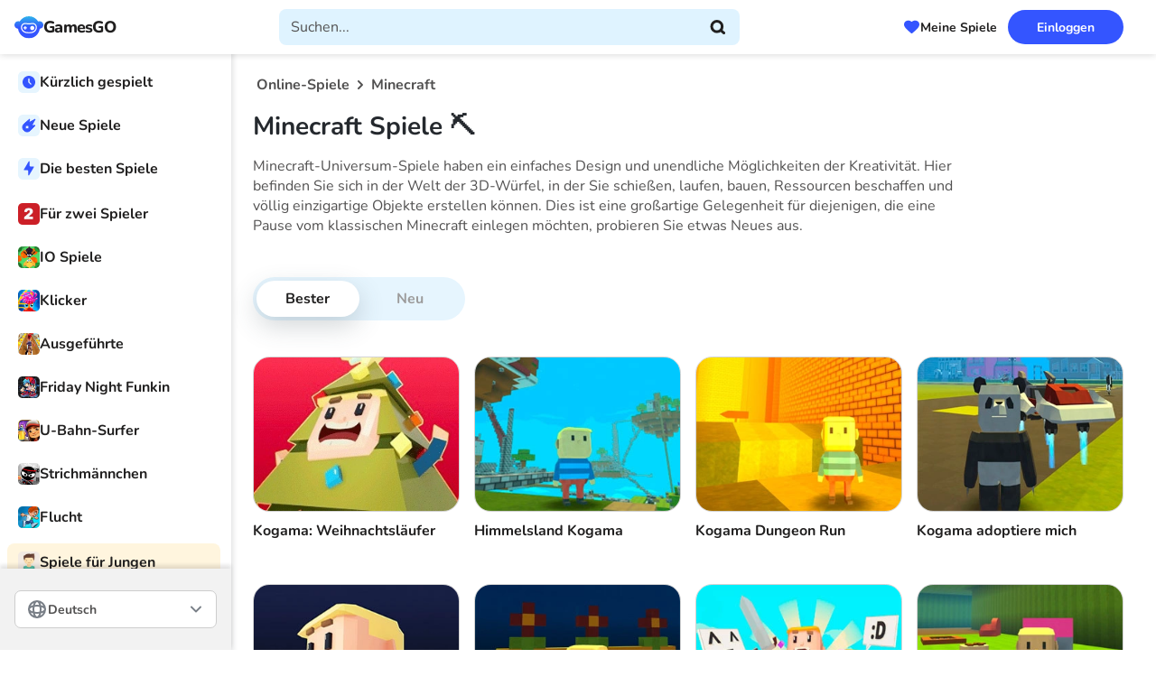

--- FILE ---
content_type: text/html; charset=UTF-8
request_url: https://gamesgo.net/de/minecraft/
body_size: 17823
content:
<!DOCTYPE html>
<html lang="de" prefix="og: https://ogp.me/ns#">
<head>
    <meta charset="UTF-8">
    <meta name="viewport" content="width=device-width, initial-scale=1.0">
    <title>Spielen Sie Minecraft Games kostenlos online ⛏️ die besten Minecraft-Spiele</title>
    <meta name="description" content="Der beste Katalog von kostenlosen Online-Minecraft-Spielen. Spielen Sie Minecraft-Spiele auf Ihrem Computer und Ihren mobilen Geräten - Android, iOS und Tablets auf GamesGo.Net.">
    <meta name="csrf-token" content="Py9ZnmZSk0s1SMY60wLUb4vT86gN6jvevcEbVme1">
    <link rel="stylesheet" href="https://gamesgo.net/css/style.css?ver=MjUwNTE2MTYyNg==">
    
    <link rel="dns-prefetch" href="https://quantcast.mgr.consensu.org/" />
    <link rel="preconnect" href="https://quantcast.mgr.consensu.org/" />
    <link rel="dns-prefetch" href="https://img.gamesgo.net/" />
    <link rel="preconnect" href="https://img.gamesgo.net/" />
    <link rel="dns-prefetch" href="https://mc.yandex.ru/" />
    <link rel="preconnect" href="https://mc.yandex.ru/" />
    <link rel="dns-prefetch" href="https://www.googletagmanager.com/" />
    <link rel="preconnect" href="https://www.googletagmanager.com/" />
    <link rel="dns-prefetch" href="https://www.google-analytics.com/" />
    <link rel="preconnect" href="https://www.google-analytics.com/" />
    <link rel="dns-prefetch" href="https://fonts.googleapis.com/" />
    <link rel="preconnect" href="https://fonts.googleapis.com/" />
                        <link rel="alternate" hreflang="ru" href="https://gamesgo.net/ru/minecraft/" />
                    <link rel="alternate" hreflang="en" href="https://gamesgo.net/minecraft/" />
                    <link rel="alternate" hreflang="uk" href="https://gamesgo.net/uk/minecraft/" />
                    <link rel="alternate" hreflang="de" href="https://gamesgo.net/de/minecraft/" />
                    <link rel="alternate" hreflang="pl" href="https://gamesgo.net/pl/minecraft/" />
                    <link rel="alternate" hreflang="fr" href="https://gamesgo.net/fr/minecraft/" />
                    <link rel="alternate" hreflang="es" href="https://gamesgo.net/es/minecraft/" />
                    <link rel="alternate" hreflang="pt" href="https://gamesgo.net/pt/minecraft/" />
                    <link rel="alternate" hreflang="tr" href="https://gamesgo.net/tr/minecraft/" />
                        <link rel="canonical" href="https://gamesgo.net/de/minecraft/"/>
        
    <link rel="manifest" href="https://gamesgo.net/manifest.json">
    <meta name="apple-mobile-web-app-capable" content="yes">

    <link rel="apple-touch-icon" sizes="180x180" href="https://gamesgo.net/ico/apple-touch-icon.png">
<link rel="icon" type="image/png" sizes="32x32" href="https://gamesgo.net/ico/favicon-32x32.png">
<link rel="icon" type="image/png" sizes="16x16" href="https://gamesgo.net/ico/favicon-16x16.png">
<link rel="manifest" crossorigin="use-credentials" href="https://gamesgo.net/ico/site.webmanifest">
<link rel="mask-icon" crossorigin="use-credentials" href="https://gamesgo.net/ico/safari-pinned-tab.svg" color="#5d77ff">

<meta name="msapplication-TileColor" content="#5d77ff">
<meta name="theme-color" content="#5d77ff">
<meta name="msapplication-navbutton-color" content="#5d77ff">
<meta name="apple-mobile-web-app-status-bar-style" content="#5d77ff">

    <script async src="https://pagead2.googlesyndication.com/pagead/js/adsbygoogle.js?client=ca-pub-7749373099059507" crossorigin="anonymous"></script>
            <!-- WeeGoo Ads -->
        <script type="text/javascript" async>
            !function(e,t){a=e.createElement("script"),m=e.getElementsByTagName("script")[0],a.async=1,a.src=t,m.parentNode.insertBefore(a,m)}(document,"https://universal.wgplayer.com/tag/?lh="+window.location.hostname+"&wp="+window.location.pathname+"&ws="+window.location.search);
        </script>
    
    <meta property=og:type content="website">
    <meta property="og:url" content="https://gamesgo.net/de/minecraft/" />
    <meta property=og:site_name content="GamesGo.Net">
    <meta property=og:title content="Spielen Sie Minecraft Games kostenlos online ⛏️ die besten Minecraft-Spiele"/>
    <meta property=og:description content="Der beste Katalog von kostenlosen Online-Minecraft-Spielen. Spielen Sie Minecraft-Spiele auf Ihrem Computer und Ihren mobilen Geräten - Android, iOS und Tablets auf GamesGo.Net."/>
    <meta property="og:locale" content="de" />
                <meta property=og:image content="https://img.gamesgo.net/storage/images/games/cow-cow-run/cow-cow-run1jpg_с.jpg"/>
    
            <meta name="verify-admitad" content="299e652280" />
<meta name="yandex-verification" content="7960fb0cb452f85b" />
    
</head>

<body>
<div class="wrapper">
    <header class="header" data-scroll="100" data-scroll-show data-lp>
        <div class="header__container">
    <button class="header__hamburger hamburger" type="button"><span></span></button>
    <div class="header__logo">
        <a class="logo" itemscope="" itemtype="http://schema.org/Organization"
                href="https://gamesgo.net/de/">
                <meta itemprop="name" content="GamesGO">
                <link itemprop="url" href="https://gamesgo.net/de/">
                <img itemprop="logo" src="https://gamesgo.net/images/logo.svg"
                     alt="GamesGO">
            <span>GamesGO</span>
        </a>
    </div>
    <div class="header__search search" data-search>
        <div class="search__container">
            <button class="button search__button search__button--close" type="button" data-search-close>
                <svg xmlns="http://www.w3.org/2000/svg" width="20" height="20" viewBox="0 0 20 20" fill="none">
                    <path d="M12.5 5L7.5 10L12.5 15" stroke-width="3" stroke-linecap="round" stroke-linejoin="round" />
                </svg>
            </button>
            <div class="search__icon"><img src="https://gamesgo.net/images/logo.svg" width="32" height="26" alt="GamesGO"></div>
            <form method="POST" action="https://gamesgo.net/de/search_prev/" accept-charset="UTF-8" id="searchForm" class="search__form" data-search-form><input name="_token" type="hidden" value="Py9ZnmZSk0s1SMY60wLUb4vT86gN6jvevcEbVme1">
                <label class="search__label">
                    <input class="search__input" clearable="clearable" autocomplete="off" required="required" placeholder="Suchen..." data-search-input name="search" type="text">
                </label>
                <button class="button search__button search__button--cleaner" type="button" data-search-cleaner hidden>
                    <svg xmlns="http://www.w3.org/2000/svg" width="25" height="24" viewBox="0 0 25 24" fill="none">
                        <path d="M17.0337 7L7.03369 17M7.03369 7L17.0337 17" stroke-width="3" stroke-linecap="round" stroke-linejoin="round" />
                    </svg>
                </button>
                <button class="button search__button search__button--submit" type="submit" data-search-submit>
                    <svg xmlns="http://www.w3.org/2000/svg" width="17" height="16" viewBox="0 0 17 16" fill="none">
                        <path d="M15.5 14.5L12.0001 11.5M13.6667 7.33333C13.6667 10.555 11.055 13.1667 7.83333 13.1667C4.61167 13.1667 2 10.555 2 7.33333C2 4.11167 4.61167 1.5 7.83333 1.5C11.055 1.5 13.6667 4.11167 13.6667 7.33333Z" stroke-width="3" stroke-linecap="round" stroke-linejoin="round" />
                    </svg>
                </button>
                <div class="search__result result-search" data-search-result>
                    
                </div>
            </form>
        </div>
        <button class="button search__button search__button--open" type="button" data-search-open>
            <svg xmlns="http://www.w3.org/2000/svg" width="24" height="24" viewBox="0 0 18 16" fill="none">
                <path d="M15.5337 14.5L12.0338 11.5M13.7004 7.33333C13.7004 10.555 11.0887 13.1667 7.86702 13.1667C4.64536 13.1667 2.03369 10.555 2.03369 7.33333C2.03369 4.11167 4.64536 1.5 7.86702 1.5C11.0887 1.5 13.7004 4.11167 13.7004 7.33333Z" stroke-width="3" stroke-linecap="round" stroke-linejoin="round" />
            </svg>
        </button>
    </div>
    <div class="header__games-favorites">
        <button class="button button--games-favorites" type="button" data-open-popup-favorites><span>Meine Spiele</span></button>
    </div>
    <div class="header__login" data-da=".menu__mobile-header,767.98">
                        
            <button class="button button--blue" type="button" data-open-popup-authorization><span>Einloggen</span></button>
            </div>
</div>    </header>
    <aside class="menu">
        <div class="menu__container">
    <div class="menu__mobile-header">
        <button class="menu__hamburger hamburger" type="button"><span></span></button>
    </div>
    <nav class="menu__nav">
        <!-- BEGIN: menu__group -->
        <div class="menu__group">
            <div class="menu__links">
                <div class="menu__link link-menu" data-open-popup-played>
                    <span class="link-menu__icon">
                        <img src="https://gamesgo.net/images/icons/menu/history.svg" width="24" height="24" alt="Icon Recently played">
                    </span>
                    <span class="link-menu__text">Kürzlich gespielt</span>
                </div>
                <a class="menu__link link-menu" href="https://gamesgo.net/de/games/">
                    <span class="link-menu__icon">
                        <img src="https://gamesgo.net/images/icons/menu/new.svg" width="24" height="24" alt="Icon New">
                    </span>
                    <span class="link-menu__text">Neue Spiele</span>
                </a>
                <a class="menu__link link-menu" href="https://gamesgo.net/de/best-games/">
                    <span class="link-menu__icon">
                        <img src="https://gamesgo.net/images/icons/menu/best.svg" width="24" height="24" alt="Icon Best">
                    </span>
                    <span class="link-menu__text">Die besten Spiele</span>
                </a>
            </div>
        </div>
        <!-- END: menu__group -->
        <!-- BEGIN: menu__group -->
                                                            <div class="menu__group ">
                                        <div class="menu__links">
                                                                                    <a class="menu__link link-menu" href="https://gamesgo.net/de/two-players/">
                                    <span class="link-menu__icon">
                                        <picture>
                                            <img src="https://img.gamesgo.net/storage/images/genres/two-players.jpg" width="24" height="24" alt="Für zwei Spieler">
                                        </picture>
                                    </span>
                                    <span class="link-menu__text">Für zwei Spieler</span>
                                </a>
                                                                                                                <a class="menu__link link-menu" href="https://gamesgo.net/de/io/">
                                    <span class="link-menu__icon">
                                        <picture>
                                            <img src="https://img.gamesgo.net/storage/images/genres/io.jpg" width="24" height="24" alt="IO Spiele">
                                        </picture>
                                    </span>
                                    <span class="link-menu__text">IO Spiele</span>
                                </a>
                                                                                                                <a class="menu__link link-menu" href="https://gamesgo.net/de/clicker/">
                                    <span class="link-menu__icon">
                                        <picture>
                                            <img src="https://img.gamesgo.net/storage/images/genres/clicker.jpg" width="24" height="24" alt="Klicker">
                                        </picture>
                                    </span>
                                    <span class="link-menu__text">Klicker</span>
                                </a>
                                                                                                                <a class="menu__link link-menu" href="https://gamesgo.net/de/running/">
                                    <span class="link-menu__icon">
                                        <picture>
                                            <img src="https://img.gamesgo.net/storage/images/genres/runner.jpg" width="24" height="24" alt="Ausgeführte">
                                        </picture>
                                    </span>
                                    <span class="link-menu__text">Ausgeführte</span>
                                </a>
                                                                                                                <a class="menu__link link-menu" href="https://gamesgo.net/de/friday-night-funkin/">
                                    <span class="link-menu__icon">
                                        <picture>
                                            <img src="https://img.gamesgo.net/storage/images/genres/friday-night-funkin.jpg" width="24" height="24" alt="Friday Night Funkin">
                                        </picture>
                                    </span>
                                    <span class="link-menu__text">Friday Night Funkin</span>
                                </a>
                                                                                                                <a class="menu__link link-menu" href="https://gamesgo.net/de/subway-surfers/">
                                    <span class="link-menu__icon">
                                        <picture>
                                            <img src="https://img.gamesgo.net/storage/images/heroes/sabvey-serf.jpg" width="24" height="24" alt="U-Bahn-Surfer">
                                        </picture>
                                    </span>
                                    <span class="link-menu__text">U-Bahn-Surfer</span>
                                </a>
                                                                                                                <a class="menu__link link-menu" href="https://gamesgo.net/de/stickman/">
                                    <span class="link-menu__icon">
                                        <picture>
                                            <img src="https://img.gamesgo.net/storage/images/heroes/stickman.jpg" width="24" height="24" alt="Strichmännchen">
                                        </picture>
                                    </span>
                                    <span class="link-menu__text">Strichmännchen</span>
                                </a>
                                                                                                                <a class="menu__link link-menu" href="https://gamesgo.net/de/escape/">
                                    <span class="link-menu__icon">
                                        <picture>
                                            <img src="https://img.gamesgo.net/storage/images/genres/escape.jpg" width="24" height="24" alt="Flucht">
                                        </picture>
                                    </span>
                                    <span class="link-menu__text">Flucht</span>
                                </a>
                                                                        </div>
                                    </div>
                                                                <div class="menu__group yellow">
                                        <a class="menu__title title-menu" href="https://gamesgo.net/de/boys/">
                        <span class="title-menu__icon">
                            <picture>
                                <img src="https://img.gamesgo.net/storage/images/genres/dlya-malchikov.jpg" width="24" height="24" alt="Spiele für Jungen">
                            </picture>
                        </span>
                        <span class="title-menu__text">Spiele für Jungen</span>
                    </a>
                                        <div class="menu__links">
                                                                                    <a class="menu__link link-menu" href="https://gamesgo.net/de/shooters/">
                                    <span class="link-menu__icon">
                                        <picture>
                                            <img src="https://img.gamesgo.net/storage/images/genres/shooters.jpg" width="24" height="24" alt="Schießen">
                                        </picture>
                                    </span>
                                    <span class="link-menu__text">Schießen</span>
                                </a>
                                                                                                                <a class="menu__link link-menu" href="https://gamesgo.net/de/cars/">
                                    <span class="link-menu__icon">
                                        <picture>
                                            <img src="https://img.gamesgo.net/storage/images/genres/cars.jpg" width="24" height="24" alt="Autos">
                                        </picture>
                                    </span>
                                    <span class="link-menu__text">Autos</span>
                                </a>
                                                                                                                <a class="menu__link link-menu" href="https://gamesgo.net/de/driving/">
                                    <span class="link-menu__icon">
                                        <picture>
                                            <img src="https://img.gamesgo.net/storage/images/genres/driving.jpg" width="24" height="24" alt="Fahrend">
                                        </picture>
                                    </span>
                                    <span class="link-menu__text">Fahrend</span>
                                </a>
                                                                                                                <a class="menu__link link-menu" href="https://gamesgo.net/de/dirt-bike/">
                                    <span class="link-menu__icon">
                                        <picture>
                                            <img src="https://img.gamesgo.net/storage/images/genres/motocross.jpg" width="24" height="24" alt="Dirtbike">
                                        </picture>
                                    </span>
                                    <span class="link-menu__text">Dirtbike</span>
                                </a>
                                                                                                                <a class="menu__link link-menu" href="https://gamesgo.net/de/drift/">
                                    <span class="link-menu__icon">
                                        <picture>
                                            <img src="https://img.gamesgo.net/storage/images/genres/drift.jpg" width="24" height="24" alt="Treiben">
                                        </picture>
                                    </span>
                                    <span class="link-menu__text">Treiben</span>
                                </a>
                                                                                                                <a class="menu__link link-menu" href="https://gamesgo.net/de/gun/">
                                    <span class="link-menu__icon">
                                        <picture>
                                            <img src="https://img.gamesgo.net/storage/images/genres/gun.jpg" width="24" height="24" alt="Waffe">
                                        </picture>
                                    </span>
                                    <span class="link-menu__text">Waffe</span>
                                </a>
                                                                        </div>
                                    </div>
                                                                <div class="menu__group pink">
                                        <a class="menu__title title-menu" href="https://gamesgo.net/de/girls/">
                        <span class="title-menu__icon">
                            <picture>
                                <img src="https://img.gamesgo.net/storage/images/genres/dlya-devochek.jpg" width="24" height="24" alt="Spiele für Mädchen">
                            </picture>
                        </span>
                        <span class="title-menu__text">Spiele für Mädchen</span>
                    </a>
                                        <div class="menu__links">
                                                                                    <a class="menu__link link-menu" href="https://gamesgo.net/de/cooking/">
                                    <span class="link-menu__icon">
                                        <picture>
                                            <img src="https://img.gamesgo.net/storage/images/genres/cooking.jpg" width="24" height="24" alt="Kochen">
                                        </picture>
                                    </span>
                                    <span class="link-menu__text">Kochen</span>
                                </a>
                                                                                                                <a class="menu__link link-menu" href="https://gamesgo.net/de/dress-up/">
                                    <span class="link-menu__icon">
                                        <picture>
                                            <img src="https://img.gamesgo.net/storage/images/genres/dress-up.jpg" width="24" height="24" alt="Sich fein machen">
                                        </picture>
                                    </span>
                                    <span class="link-menu__text">Sich fein machen</span>
                                </a>
                                                                                                                <a class="menu__link link-menu" href="https://gamesgo.net/de/makeup/">
                                    <span class="link-menu__icon">
                                        <picture>
                                            <img src="https://img.gamesgo.net/storage/images/genres/makeup.jpg" width="24" height="24" alt="Erfinden">
                                        </picture>
                                    </span>
                                    <span class="link-menu__text">Erfinden</span>
                                </a>
                                                                                                                <a class="menu__link link-menu" href="https://gamesgo.net/de/disney/">
                                    <span class="link-menu__icon">
                                        <picture>
                                            <img src="https://img.gamesgo.net/storage/images/heroes/disney.jpg" width="24" height="24" alt="Disney">
                                        </picture>
                                    </span>
                                    <span class="link-menu__text">Disney</span>
                                </a>
                                                                                                                <a class="menu__link link-menu" href="https://gamesgo.net/de/barbie/">
                                    <span class="link-menu__icon">
                                        <picture>
                                            <img src="https://img.gamesgo.net/storage/images/heroes/barbie.jpg" width="24" height="24" alt="Barbie">
                                        </picture>
                                    </span>
                                    <span class="link-menu__text">Barbie</span>
                                </a>
                                                                        </div>
                                    </div>
                                                                <div class="menu__group green">
                                        <a class="menu__title title-menu" href="https://gamesgo.net/de/kids/">
                        <span class="title-menu__icon">
                            <picture>
                                <img src="https://img.gamesgo.net/storage/images/genres/dlya-detey.jpg" width="24" height="24" alt="Für Kinder">
                            </picture>
                        </span>
                        <span class="title-menu__text">Für Kinder</span>
                    </a>
                                        <div class="menu__links">
                                                                                    <a class="menu__link link-menu" href="https://gamesgo.net/de/coloring/">
                                    <span class="link-menu__icon">
                                        <picture>
                                            <img src="https://img.gamesgo.net/storage/images/genres/drawing-coloring.jpg" width="24" height="24" alt="Zeichnen und Ausmalen">
                                        </picture>
                                    </span>
                                    <span class="link-menu__text">Zeichnen und Ausmalen</span>
                                </a>
                                                                                                                <a class="menu__link link-menu" href="https://gamesgo.net/de/toddler/">
                                    <span class="link-menu__icon">
                                        <picture>
                                            <img src="https://img.gamesgo.net/storage/images/genres/toddler.jpg" width="24" height="24" alt="Kleinkind">
                                        </picture>
                                    </span>
                                    <span class="link-menu__text">Kleinkind</span>
                                </a>
                                                                                                                <a class="menu__link link-menu" href="https://gamesgo.net/de/educational/">
                                    <span class="link-menu__icon">
                                        <picture>
                                            <img src="https://img.gamesgo.net/storage/images/genres/educational.jpg" width="24" height="24" alt="Erzieherisch">
                                        </picture>
                                    </span>
                                    <span class="link-menu__text">Erzieherisch</span>
                                </a>
                                                                                                                <a class="menu__link link-menu" href="https://gamesgo.net/de/paw-patrol/">
                                    <span class="link-menu__icon">
                                        <picture>
                                            <img src="https://img.gamesgo.net/storage/images/heroes/paw-petrol.jpg" width="24" height="24" alt="PAW Patrouille">
                                        </picture>
                                    </span>
                                    <span class="link-menu__text">PAW Patrouille</span>
                                </a>
                                                                        </div>
                                    </div>
                                                                <div class="menu__group yellow">
                                        <a class="menu__title title-menu" href="https://gamesgo.net/de/heroes/">
                        <span class="title-menu__icon">
                            <picture>
                                <img src="https://gamesgo.net/images/aside_image.png" width="24" height="24" alt="Charaktere / Serien">
                            </picture>
                        </span>
                        <span class="title-menu__text">Charaktere / Serien</span>
                    </a>
                                        <div class="menu__links">
                                                                                    <a class="menu__link link-menu" href="https://gamesgo.net/de/mario/">
                                    <span class="link-menu__icon">
                                        <picture>
                                            <img src="https://img.gamesgo.net/storage/images/heroes/mario.jpg" width="24" height="24" alt="Super Mario">
                                        </picture>
                                    </span>
                                    <span class="link-menu__text">Super Mario</span>
                                </a>
                                                                                                                <a class="menu__link link-menu" href="https://gamesgo.net/de/talking-tom/">
                                    <span class="link-menu__icon">
                                        <picture>
                                            <img src="https://img.gamesgo.net/storage/images/heroes/talking-cat-tom.jpg" width="24" height="24" alt="Mein sprechender Tom">
                                        </picture>
                                    </span>
                                    <span class="link-menu__text">Mein sprechender Tom</span>
                                </a>
                                                                                                                <a class="menu__link link-menu" href="https://gamesgo.net/de/sonic/">
                                    <span class="link-menu__icon">
                                        <picture>
                                            <img src="https://img.gamesgo.net/storage/images/heroes/sonic.jpg" width="24" height="24" alt="Schall">
                                        </picture>
                                    </span>
                                    <span class="link-menu__text">Schall</span>
                                </a>
                                                                                                                <a class="menu__link link-menu" href="https://gamesgo.net/de/among-us-online/">
                                    <span class="link-menu__icon">
                                        <picture>
                                            <img src="https://img.gamesgo.net/storage/images/genres/among-us-online.jpg" width="24" height="24" alt="Among Us">
                                        </picture>
                                    </span>
                                    <span class="link-menu__text">Among Us</span>
                                </a>
                                                                                                                <a class="menu__link link-menu" href="https://gamesgo.net/de/spongebob-squarepants/">
                                    <span class="link-menu__icon">
                                        <picture>
                                            <img src="https://img.gamesgo.net/storage/images/heroes/sponge-bob.jpg" width="24" height="24" alt="Spongebob Schwammkopf">
                                        </picture>
                                    </span>
                                    <span class="link-menu__text">Spongebob Schwammkopf</span>
                                </a>
                                                                                                                <a class="menu__link link-menu" href="https://gamesgo.net/de/zombie/">
                                    <span class="link-menu__icon">
                                        <picture>
                                            <img src="https://img.gamesgo.net/storage/images/heroes/zombie.jpg" width="24" height="24" alt="Zombie">
                                        </picture>
                                    </span>
                                    <span class="link-menu__text">Zombie</span>
                                </a>
                                                                                                                <a class="menu__link link-menu" href="https://gamesgo.net/de/papa-louie/">
                                    <span class="link-menu__icon">
                                        <picture>
                                            <img src="https://img.gamesgo.net/storage/images/heroes/papa-louie.jpg" width="24" height="24" alt="Papa Louie">
                                        </picture>
                                    </span>
                                    <span class="link-menu__text">Papa Louie</span>
                                </a>
                                                                                                                <a class="menu__link link-menu" href="https://gamesgo.net/de/sprunki/">
                                    <span class="link-menu__icon">
                                        <picture>
                                            <img src="/images/default/default_100.jpg" width="24" height="24" alt="Sprunki">
                                        </picture>
                                    </span>
                                    <span class="link-menu__text">Sprunki</span>
                                </a>
                                                                        </div>
                                    </div>
                                                                <div class="menu__group pink">
                                        <a class="menu__title title-menu" href="https://gamesgo.net/de/sport/">
                        <span class="title-menu__icon">
                            <picture>
                                <img src="https://img.gamesgo.net/storage/images/genres/sport.jpg" width="24" height="24" alt="Sportspiele">
                            </picture>
                        </span>
                        <span class="title-menu__text">Sportspiele</span>
                    </a>
                                        <div class="menu__links">
                                                                                    <a class="menu__link link-menu" href="https://gamesgo.net/de/tennis/">
                                    <span class="link-menu__icon">
                                        <picture>
                                            <img src="https://img.gamesgo.net/storage/images/genres/tennis.jpg" width="24" height="24" alt="Tennis">
                                        </picture>
                                    </span>
                                    <span class="link-menu__text">Tennis</span>
                                </a>
                                                                                                                <a class="menu__link link-menu" href="https://gamesgo.net/de/snooker/">
                                    <span class="link-menu__icon">
                                        <picture>
                                            <img src="https://img.gamesgo.net/storage/images/genres/snooker.jpg" width="24" height="24" alt="Snooker">
                                        </picture>
                                    </span>
                                    <span class="link-menu__text">Snooker</span>
                                </a>
                                                                                                                <a class="menu__link link-menu" href="https://gamesgo.net/de/basketball/">
                                    <span class="link-menu__icon">
                                        <picture>
                                            <img src="https://img.gamesgo.net/storage/images/genres/basketball.jpg" width="24" height="24" alt="Basketball">
                                        </picture>
                                    </span>
                                    <span class="link-menu__text">Basketball</span>
                                </a>
                                                                                                                <a class="menu__link link-menu" href="https://gamesgo.net/de/football/">
                                    <span class="link-menu__icon">
                                        <picture>
                                            <img src="https://img.gamesgo.net/storage/images/genres/football.jpg" width="24" height="24" alt="Fußball">
                                        </picture>
                                    </span>
                                    <span class="link-menu__text">Fußball</span>
                                </a>
                                                                        </div>
                                    </div>
                                                                <div class="menu__group green">
                                        <a class="menu__title title-menu" href="https://gamesgo.net/de/puzzles/">
                        <span class="title-menu__icon">
                            <picture>
                                <img src="https://img.gamesgo.net/storage/images/genres/puzzles.jpg" width="24" height="24" alt="Rätsel">
                            </picture>
                        </span>
                        <span class="title-menu__text">Rätsel</span>
                    </a>
                                        <div class="menu__links">
                                                                                    <a class="menu__link link-menu" href="https://gamesgo.net/de/tetris/">
                                    <span class="link-menu__icon">
                                        <picture>
                                            <img src="https://img.gamesgo.net/storage/images/genres/tetris.jpg" width="24" height="24" alt="Tetris">
                                        </picture>
                                    </span>
                                    <span class="link-menu__text">Tetris</span>
                                </a>
                                                                                                                <a class="menu__link link-menu" href="https://gamesgo.net/de/match-3/">
                                    <span class="link-menu__icon">
                                        <picture>
                                            <img src="https://img.gamesgo.net/storage/images/genres/three-in-row.jpg" width="24" height="24" alt="Spiel 3">
                                        </picture>
                                    </span>
                                    <span class="link-menu__text">Spiel 3</span>
                                </a>
                                                                                                                <a class="menu__link link-menu" href="https://gamesgo.net/de/tic-tac-toe/">
                                    <span class="link-menu__icon">
                                        <picture>
                                            <img src="https://img.gamesgo.net/storage/images/genres/tic-tac-toe.jpg" width="24" height="24" alt="Tic Tac Zehe">
                                        </picture>
                                    </span>
                                    <span class="link-menu__text">Tic Tac Zehe</span>
                                </a>
                                                                                                                <a class="menu__link link-menu" href="https://gamesgo.net/de/mahjong/">
                                    <span class="link-menu__icon">
                                        <picture>
                                            <img src="https://img.gamesgo.net/storage/images/genres/mahjong.jpg" width="24" height="24" alt="Mah-Jongg">
                                        </picture>
                                    </span>
                                    <span class="link-menu__text">Mah-Jongg</span>
                                </a>
                                                                        </div>
                                    </div>
                                                                <div class="menu__group green">
                                        <div class="menu__links">
                                                                                    <a class="menu__link link-menu" href="https://fnfmod.online/" target="_blank">
                                    <span class="link-menu__icon">
                                        <picture>
                                            <img src="/storage/images/aside_blocks/fnfmodspng.png" width="24" height="24" alt="FNF">
                                        </picture>
                                    </span>
                                    <span class="link-menu__text">FNF</span>
                                </a>
                                                                        </div>
                                    </div>
                            <!-- END: menu__group -->

        <div class="menu__group">
            <a class="menu__button button-menu" type="button" href="https://gamesgo.net/de/genres/">
                <span class="button-menu__icon">
                    <img src="https://gamesgo.net/images/icons/menu/more.svg" alt="Icon All categories">
                </span>
                <span class="button-menu__text">Kategorien</span>
            </a>
        </div>
    </nav>
    <div class="menu__info info-menu">
        <button class="info-menu__button" type="button" data-open-popup-contacts>Kontakt</button>
        
        <p class="info-menu__copyright">© 2026 GamesGO - kostenlose Spiele online</p>
    </div>
</div>

<div class="menu__lang" >
    <div class="languages">
        <button class="button languages__button">
            <img src="https://gamesgo.net/images/icons/menu/languages.svg" width="24" height="24" alt="Icon">
            <span>Deutsch</span>
        </button>
        <div class="languages__content">
            <ul class="languages__list" data-simplebar>
                                    <li class="languages__item">
                        <a class="languages__link" href="https://gamesgo.net/ru/minecraft/">Русский</a>
                    </li>
                                   <li class="languages__item">
                        <a class="languages__link" href="https://gamesgo.net/minecraft/">English</a>
                    </li>
                                   <li class="languages__item">
                        <a class="languages__link" href="https://gamesgo.net/uk/minecraft/">Українська</a>
                    </li>
                                   <li class="languages__item">
                        <a class="languages__link" href="https://gamesgo.net/de/minecraft/">Deutsch</a>
                    </li>
                                   <li class="languages__item">
                        <a class="languages__link" href="https://gamesgo.net/pl/minecraft/">Polish</a>
                    </li>
                                   <li class="languages__item">
                        <a class="languages__link" href="https://gamesgo.net/fr/minecraft/">Français</a>
                    </li>
                                   <li class="languages__item">
                        <a class="languages__link" href="https://gamesgo.net/es/minecraft/">Español</a>
                    </li>
                                   <li class="languages__item">
                        <a class="languages__link" href="https://gamesgo.net/pt/minecraft/">Portuguese (Brazil)</a>
                    </li>
                                   <li class="languages__item">
                        <a class="languages__link" href="https://gamesgo.net/tr/minecraft/">Türkçe</a>
                    </li>
                           </ul>
        </div>
    </div>
</div>    </aside>

    <main class="page ">
            <nav class="breadcrumbs _scroller">
        <ul class="breadcrumbs__list">
            <li class="breadcrumbs__item">
                <a class="breadcrumbs__link" href="https://gamesgo.net/de/">
                    <span>Online-Spiele</span>
                </a>
            </li>

                                                                        <li class="breadcrumbs__item">
                            <a class="breadcrumbs__link" >
                                <span>Minecraft</span>
                            </a>
                        </li>
                                                        </ul>
    </nav>
                    <section class="category" data-tabs>
        <div class="category__header">
            <h1 class="category__title">Minecraft Spiele ⛏️</h1>
                            <div class="category__header-text">
                    <p>
                        <p><span style="font-weight: 400;">Minecraft-Universum-Spiele haben ein einfaches Design und unendliche M&ouml;glichkeiten der Kreativit&auml;t. Hier befinden Sie sich in der Welt der 3D-W&uuml;rfel, in der Sie schie&szlig;en, laufen, bauen, Ressourcen beschaffen und v&ouml;llig einzigartige Objekte erstellen k&ouml;nnen. Dies ist eine gro&szlig;artige Gelegenheit f&uuml;r diejenigen, die eine Pause vom klassischen Minecraft einlegen m&ouml;chten, probieren Sie etwas Neues aus.</span></p>
                    </p>
                 </div>
                    </div>
        <div class="category__body">
                            <div class="tabs__header">
                    <nav class="tabs__buttons" data-tabs-titles>
                                                    <div class="button tabs__button _tab-active">Bester</div>
                            <a href="https://gamesgo.net/de/new-minecraft/"
                               class="button tabs__button">Neu
                            </a>
                                                <span class="tabs__hover-animation"></span>
                    </nav>
                </div>
            
            <div>
                <div class="thumbs-games">
                    <div class="thumbs-games__body ">
                        <div class="thumbs-games__items">
                            
                                                                                            <div class="thumb-game ">
    <a class="thumb-game__link" href="https://gamesgo.net/de/christmas-runner/">
        <div class="thumb-game__prev">
            <div class="loader-img"></div>
            <div class="thumb-game__image-wrap">
                <picture>
                    <img class="thumb-game__image img-scalable demilazyload" 
                        src="/images/default/default_300x225.jpg" 
                        srcset="/images/watermark_300x225.png 100w"
                        data-srcset="https://img.gamesgo.net/storage/images/games/christmas-runner/jpg_christmas-runner-300x225.jpg 100w"
                        width="247" height="186" 
                        alt="Kogama: Weihnachtsläufer">
                </picture>
            </div>
            <div class="thumb-game__video-wrap" data-src="/storage/video/24.06/Kogama%20Christmas%20Runner.mp4"></div>
                    </div>
        <h3 class="thumb-game__name">Kogama: Weihnachtsläufer</h3>
       
        <span class="thumb-game__label thumb-game__label--hot"  style="display: none;">Hot</span>
        <span class="thumb-game__label thumb-game__label--top" style="display: none;">Top</span>
        <span class="thumb-game__label thumb-game__label--new" style="display: none;">New</span>
    </a>
</div>                                                                                            <div class="thumb-game ">
    <a class="thumb-game__link" href="https://gamesgo.net/de/sky-land-kogama/">
        <div class="thumb-game__prev">
            <div class="loader-img"></div>
            <div class="thumb-game__image-wrap">
                <picture>
                    <img class="thumb-game__image img-scalable demilazyload" 
                        src="/images/default/default_300x225.jpg" 
                        srcset="/images/watermark_300x225.png 100w"
                        data-srcset="https://img.gamesgo.net/storage/images/games/sky-land-kogama/sky-land-kogama1jpg_с-300x225.jpg 100w"
                        width="247" height="186" 
                        alt="Himmelsland Kogama">
                </picture>
            </div>
            <div class="thumb-game__video-wrap" data-src="/storage/images/games/sky-land-kogama/sky-land-kogamamp4_v.mp4"></div>
                    </div>
        <h3 class="thumb-game__name">Himmelsland Kogama</h3>
       
        <span class="thumb-game__label thumb-game__label--hot"  style="display: none;">Hot</span>
        <span class="thumb-game__label thumb-game__label--top" style="display: none;">Top</span>
        <span class="thumb-game__label thumb-game__label--new" style="display: none;">New</span>
    </a>
</div>                                                                                            <div class="thumb-game ">
    <a class="thumb-game__link" href="https://gamesgo.net/de/kogama-dungeon-run/">
        <div class="thumb-game__prev">
            <div class="loader-img"></div>
            <div class="thumb-game__image-wrap">
                <picture>
                    <img class="thumb-game__image img-scalable demilazyload" 
                        src="/images/default/default_300x225.jpg" 
                        srcset="/images/watermark_300x225.png 100w"
                        data-srcset="https://img.gamesgo.net/storage/images/games/kogama-dungeon-run/kogama-dungeon-run1jpg_с-300x225.jpg 100w"
                        width="247" height="186" 
                        alt="Kogama Dungeon Run">
                </picture>
            </div>
            <div class="thumb-game__video-wrap" data-src="/storage/images/games/kogama-dungeon-run/kogama-dungeon-runmp4_v.mp4"></div>
                    </div>
        <h3 class="thumb-game__name">Kogama Dungeon Run</h3>
       
        <span class="thumb-game__label thumb-game__label--hot"  style="display: none;">Hot</span>
        <span class="thumb-game__label thumb-game__label--top" style="display: none;">Top</span>
        <span class="thumb-game__label thumb-game__label--new" style="display: none;">New</span>
    </a>
</div>                                                                                            <div class="thumb-game ">
    <a class="thumb-game__link" href="https://gamesgo.net/de/kogama-adopt-me/">
        <div class="thumb-game__prev">
            <div class="loader-img"></div>
            <div class="thumb-game__image-wrap">
                <picture>
                    <img class="thumb-game__image img-scalable demilazyload" 
                        src="/images/default/default_300x225.jpg" 
                        srcset="/images/watermark_300x225.png 100w"
                        data-srcset="https://img.gamesgo.net/storage/images/games/kogama-adopt-me/kogama-adopt-me1jpg_с-300x225.jpg 100w"
                        width="247" height="186" 
                        alt="Kogama adoptiere mich">
                </picture>
            </div>
            <div class="thumb-game__video-wrap" data-src="/storage/images/games/kogama-adopt-me/kogama-adopt-memp4_v.mp4"></div>
                    </div>
        <h3 class="thumb-game__name">Kogama adoptiere mich</h3>
       
        <span class="thumb-game__label thumb-game__label--hot"  style="display: none;">Hot</span>
        <span class="thumb-game__label thumb-game__label--top" style="display: none;">Top</span>
        <span class="thumb-game__label thumb-game__label--new" style="display: none;">New</span>
    </a>
</div>                                                                                            <div class="thumb-game ">
    <a class="thumb-game__link" href="https://gamesgo.net/de/kogama-escape-from-prison/">
        <div class="thumb-game__prev">
            <div class="loader-img"></div>
            <div class="thumb-game__image-wrap">
                <picture>
                    <img class="thumb-game__image img-scalable demilazyload" 
                        src="/images/default/default_300x225.jpg" 
                        srcset="/images/watermark_300x225.png 100w"
                        data-srcset="https://img.gamesgo.net/storage/images/games/kogama-escape-from-prison/kogama-escape-from-prison1jpg_с-300x225.jpg 100w"
                        width="247" height="186" 
                        alt="Kogama Flucht aus dem Gefängnis">
                </picture>
            </div>
            <div class="thumb-game__video-wrap" data-src="/storage/images/games/kogama-escape-from-prison/kogama-escape-from-prisonmp4_v.mp4"></div>
                    </div>
        <h3 class="thumb-game__name">Kogama Flucht aus dem Gefängnis</h3>
       
        <span class="thumb-game__label thumb-game__label--hot"  style="display: none;">Hot</span>
        <span class="thumb-game__label thumb-game__label--top" style="display: none;">Top</span>
        <span class="thumb-game__label thumb-game__label--new" style="display: none;">New</span>
    </a>
</div>                                                                                            <div class="thumb-game ">
    <a class="thumb-game__link" href="https://gamesgo.net/de/kogama-war-4/">
        <div class="thumb-game__prev">
            <div class="loader-img"></div>
            <div class="thumb-game__image-wrap">
                <picture>
                    <img class="thumb-game__image img-scalable demilazyload" 
                        src="/images/default/default_300x225.jpg" 
                        srcset="/images/watermark_300x225.png 100w"
                        data-srcset="https://img.gamesgo.net/storage/images/games/kogama-war-4/kogama-war-41jpg_с-300x225.jpg 100w"
                        width="247" height="186" 
                        alt="Kogama Krieg 4">
                </picture>
            </div>
            <div class="thumb-game__video-wrap" data-src="/storage/images/games/kogama-war-4/kogama-war-4mp4_v.mp4"></div>
                    </div>
        <h3 class="thumb-game__name">Kogama Krieg 4</h3>
       
        <span class="thumb-game__label thumb-game__label--hot"  style="display: none;">Hot</span>
        <span class="thumb-game__label thumb-game__label--top" style="display: none;">Top</span>
        <span class="thumb-game__label thumb-game__label--new" style="display: none;">New</span>
    </a>
</div>                                                                                            <div class="thumb-game ">
    <a class="thumb-game__link" href="https://gamesgo.net/de/kogama-ostry/">
        <div class="thumb-game__prev">
            <div class="loader-img"></div>
            <div class="thumb-game__image-wrap">
                <picture>
                    <img class="thumb-game__image img-scalable demilazyload" 
                        src="/images/default/default_300x225.jpg" 
                        srcset="/images/watermark_300x225.png 100w"
                        data-srcset="https://img.gamesgo.net/storage/images/games/kogama-ostry/kogama-ostry1jpg_с-300x225.jpg 100w"
                        width="247" height="186" 
                        alt="Kogama Ostry">
                </picture>
            </div>
            <div class="thumb-game__video-wrap" data-src="/storage/images/games/kogama-ostry/kogama-ostrymp4_v.mp4"></div>
                    </div>
        <h3 class="thumb-game__name">Kogama Ostry</h3>
       
        <span class="thumb-game__label thumb-game__label--hot"  style="display: none;">Hot</span>
        <span class="thumb-game__label thumb-game__label--top" style="display: none;">Top</span>
        <span class="thumb-game__label thumb-game__label--new" style="display: none;">New</span>
    </a>
</div>                                                                                            <div class="thumb-game ">
    <a class="thumb-game__link" href="https://gamesgo.net/de/kogama-escape-to-grandma-1-years-update/">
        <div class="thumb-game__prev">
            <div class="loader-img"></div>
            <div class="thumb-game__image-wrap">
                <picture>
                    <img class="thumb-game__image img-scalable demilazyload" 
                        src="/images/default/default_300x225.jpg" 
                        srcset="/images/watermark_300x225.png 100w"
                        data-srcset="https://img.gamesgo.net/storage/images/games/kogama-escape-to-grandma-1-years-update/kogama-escape-to-grandma-1-years-update-1jpg_с-300x225.jpg 100w"
                        width="247" height="186" 
                        alt="Kogama Escape To Grandma 1 Jahre Update">
                </picture>
            </div>
            <div class="thumb-game__video-wrap" data-src="/storage/images/games/kogama-escape-to-grandma-1-years-update/kogama-escape-to-grandma-1-years-update-mp4_v.mp4"></div>
                    </div>
        <h3 class="thumb-game__name">Kogama Escape To Grandma 1 Jahre Update</h3>
       
        <span class="thumb-game__label thumb-game__label--hot"  style="display: none;">Hot</span>
        <span class="thumb-game__label thumb-game__label--top" style="display: none;">Top</span>
        <span class="thumb-game__label thumb-game__label--new" style="display: none;">New</span>
    </a>
</div>                                                                                            <div class="thumb-game ">
    <a class="thumb-game__link" href="https://gamesgo.net/de/kogama-green-and-red/">
        <div class="thumb-game__prev">
            <div class="loader-img"></div>
            <div class="thumb-game__image-wrap">
                <picture>
                    <img class="thumb-game__image img-scalable demilazyload" 
                        src="/images/default/default_300x225.jpg" 
                        srcset="/images/watermark_300x225.png 100w"
                        data-srcset="https://img.gamesgo.net/storage/images/games/kogama-green-and-red/kogama-green-and-red1jpg_с-300x225.jpg 100w"
                        width="247" height="186" 
                        alt="Kogama Grün und Rot">
                </picture>
            </div>
            <div class="thumb-game__video-wrap" data-src="/storage/images/games/kogama-green-and-red/kogama-green-and-redmp4_v.mp4"></div>
                    </div>
        <h3 class="thumb-game__name">Kogama Grün und Rot</h3>
       
        <span class="thumb-game__label thumb-game__label--hot"  style="display: none;">Hot</span>
        <span class="thumb-game__label thumb-game__label--top" style="display: none;">Top</span>
        <span class="thumb-game__label thumb-game__label--new" style="display: none;">New</span>
    </a>
</div>                                                                                            <div class="thumb-game ">
    <a class="thumb-game__link" href="https://gamesgo.net/de/kogama-escape-from-the-island/">
        <div class="thumb-game__prev">
            <div class="loader-img"></div>
            <div class="thumb-game__image-wrap">
                <picture>
                    <img class="thumb-game__image img-scalable demilazyload" 
                        src="/images/default/default_300x225.jpg" 
                        srcset="/images/watermark_300x225.png 100w"
                        data-srcset="https://img.gamesgo.net/storage/images/games/kogama-escape-from-the-island/kogama-escape-from-the-island1jpg_с-300x225.jpg 100w"
                        width="247" height="186" 
                        alt="Kogama Flucht von der Insel">
                </picture>
            </div>
            <div class="thumb-game__video-wrap" data-src="/storage/images/games/kogama-escape-from-the-island/kogama-escape-from-the-islandmp4_v.mp4"></div>
                    </div>
        <h3 class="thumb-game__name">Kogama Flucht von der Insel</h3>
       
        <span class="thumb-game__label thumb-game__label--hot"  style="display: none;">Hot</span>
        <span class="thumb-game__label thumb-game__label--top" style="display: none;">Top</span>
        <span class="thumb-game__label thumb-game__label--new" style="display: none;">New</span>
    </a>
</div>                                                                                            <div class="thumb-game ">
    <a class="thumb-game__link" href="https://gamesgo.net/de/kogama-kizi-adventure/">
        <div class="thumb-game__prev">
            <div class="loader-img"></div>
            <div class="thumb-game__image-wrap">
                <picture>
                    <img class="thumb-game__image img-scalable demilazyload" 
                        src="/images/default/default_300x225.jpg" 
                        srcset="/images/watermark_300x225.png 100w"
                        data-srcset="https://img.gamesgo.net/storage/images/games/kogama-kizi-adventure/kogama-kizi-adventure1jpg_с-300x225.jpg 100w"
                        width="247" height="186" 
                        alt="Kogama Kizi Abenteuer">
                </picture>
            </div>
            <div class="thumb-game__video-wrap" data-src="/storage/images/games/kogama-kizi-adventure/kogama-kizi-adventuremp4_v.mp4"></div>
                    </div>
        <h3 class="thumb-game__name">Kogama Kizi Abenteuer</h3>
       
        <span class="thumb-game__label thumb-game__label--hot"  style="display: none;">Hot</span>
        <span class="thumb-game__label thumb-game__label--top" style="display: none;">Top</span>
        <span class="thumb-game__label thumb-game__label--new" style="display: none;">New</span>
    </a>
</div>                                                                                            <div class="thumb-game ">
    <a class="thumb-game__link" href="https://gamesgo.net/de/mine-craft-io/">
        <div class="thumb-game__prev">
            <div class="loader-img"></div>
            <div class="thumb-game__image-wrap">
                <picture>
                    <img class="thumb-game__image img-scalable demilazyload" 
                        src="/images/default/default_300x225.jpg" 
                        srcset="/images/watermark_300x225.png 100w"
                        data-srcset="https://img.gamesgo.net/storage/images/games/mine-craft-io/mine-craft-iojpg_с-300x225.jpg 100w"
                        width="247" height="186" 
                        alt="MineCraft.io">
                </picture>
            </div>
            <div class="thumb-game__video-wrap" data-src="/storage/images/games/mine-craft-io/mine-craft-iomp4_v.mp4"></div>
                    </div>
        <h3 class="thumb-game__name">MineCraft.io</h3>
       
        <span class="thumb-game__label thumb-game__label--hot"  style="display: none;">Hot</span>
        <span class="thumb-game__label thumb-game__label--top" style="display: none;">Top</span>
        <span class="thumb-game__label thumb-game__label--new" style="display: none;">New</span>
    </a>
</div>                                                                                            <div class="thumb-game ">
    <a class="thumb-game__link" href="https://gamesgo.net/de/kogama-zombie-escape/">
        <div class="thumb-game__prev">
            <div class="loader-img"></div>
            <div class="thumb-game__image-wrap">
                <picture>
                    <img class="thumb-game__image img-scalable demilazyload" 
                        src="/images/default/default_300x225.jpg" 
                        srcset="/images/watermark_300x225.png 100w"
                        data-srcset="https://img.gamesgo.net/storage/images/games/kogama-zombie-escape/kogama-zombie-escape1jpg_с-300x225.jpg 100w"
                        width="247" height="186" 
                        alt="Kogama Zombie Flucht">
                </picture>
            </div>
            <div class="thumb-game__video-wrap" data-src="/storage/images/games/kogama-zombie-escape/kogama-zombie-escapemp4_v.mp4"></div>
                    </div>
        <h3 class="thumb-game__name">Kogama Zombie Flucht</h3>
       
        <span class="thumb-game__label thumb-game__label--hot"  style="display: none;">Hot</span>
        <span class="thumb-game__label thumb-game__label--top" style="display: none;">Top</span>
        <span class="thumb-game__label thumb-game__label--new" style="display: none;">New</span>
    </a>
</div>                                                                                            <div class="thumb-game ">
    <a class="thumb-game__link" href="https://gamesgo.net/de/kogama-friday-night-funkin-rproleplay/">
        <div class="thumb-game__prev">
            <div class="loader-img"></div>
            <div class="thumb-game__image-wrap">
                <picture>
                    <img class="thumb-game__image img-scalable demilazyload" 
                        src="/images/default/default_300x225.jpg" 
                        srcset="/images/watermark_300x225.png 100w"
                        data-srcset="https://img.gamesgo.net/storage/images/games/kogama-friday-night-funkin-rproleplay/kogama-friday-night-funkin-rproleplay1jpg_с-300x225.jpg 100w"
                        width="247" height="186" 
                        alt="Kogama Friday Night Funkin&#039; RP (Rollenspiel)">
                </picture>
            </div>
            <div class="thumb-game__video-wrap" data-src="/storage/images/games/kogama-friday-night-funkin-rproleplay/kogama-friday-night-funkin-rproleplaymp4_v.mp4"></div>
                    </div>
        <h3 class="thumb-game__name">Kogama Friday Night Funkin&#039; RP (Rollenspiel)</h3>
       
        <span class="thumb-game__label thumb-game__label--hot"  style="display: none;">Hot</span>
        <span class="thumb-game__label thumb-game__label--top" style="display: none;">Top</span>
        <span class="thumb-game__label thumb-game__label--new" style="display: none;">New</span>
    </a>
</div>                                                                                            <div class="thumb-game ">
    <a class="thumb-game__link" href="https://gamesgo.net/de/classic-minecraft/">
        <div class="thumb-game__prev">
            <div class="loader-img"></div>
            <div class="thumb-game__image-wrap">
                <picture>
                    <img class="thumb-game__image img-scalable demilazyload" 
                        src="/images/default/default_300x225.jpg" 
                        srcset="/images/watermark_300x225.png 100w"
                        data-srcset="https://img.gamesgo.net/storage/images/games/classic-minecraft/classic-minecraft1jpg_с-300x225.jpg 100w"
                        width="247" height="186" 
                        alt="Klassisches Minecraft">
                </picture>
            </div>
            <div class="thumb-game__video-wrap" data-src="/storage/images/games/classic-minecraft/classic-minecraftmp4_v.mp4"></div>
                    </div>
        <h3 class="thumb-game__name">Klassisches Minecraft</h3>
       
        <span class="thumb-game__label thumb-game__label--hot"  style="display: none;">Hot</span>
        <span class="thumb-game__label thumb-game__label--top" style="display: none;">Top</span>
        <span class="thumb-game__label thumb-game__label--new" style="display: none;">New</span>
    </a>
</div>                                                                                            <div class="thumb-game ">
    <a class="thumb-game__link" href="https://gamesgo.net/de/minecaves-lost-in-space/">
        <div class="thumb-game__prev">
            <div class="loader-img"></div>
            <div class="thumb-game__image-wrap">
                <picture>
                    <img class="thumb-game__image img-scalable demilazyload" 
                        src="/images/default/default_300x225.jpg" 
                        srcset="/images/watermark_300x225.png 100w"
                        data-srcset="https://img.gamesgo.net/storage/images/games/minecaves-lost-in-space/minecaves-lost-in-space1jpg_с-300x225.jpg 100w"
                        width="247" height="186" 
                        alt="Minenhöhlen: Verloren im Weltraum">
                </picture>
            </div>
            <div class="thumb-game__video-wrap" data-src="/storage/images/games/minecaves-lost-in-space/minecaves-lost-in-spacemp4_v.mp4"></div>
                    </div>
        <h3 class="thumb-game__name">Minenhöhlen: Verloren im Weltraum</h3>
       
        <span class="thumb-game__label thumb-game__label--hot"  style="display: none;">Hot</span>
        <span class="thumb-game__label thumb-game__label--top" style="display: none;">Top</span>
        <span class="thumb-game__label thumb-game__label--new" style="display: none;">New</span>
    </a>
</div>                                                                                            <div class="thumb-game ">
    <a class="thumb-game__link" href="https://gamesgo.net/de/minecaves-2/">
        <div class="thumb-game__prev">
            <div class="loader-img"></div>
            <div class="thumb-game__image-wrap">
                <picture>
                    <img class="thumb-game__image img-scalable demilazyload" 
                        src="/images/default/default_300x225.jpg" 
                        srcset="/images/watermark_300x225.png 100w"
                        data-srcset="https://img.gamesgo.net/storage/images/games/minecaves-2/minecaves-21jpg_с-300x225.jpg 100w"
                        width="247" height="186" 
                        alt="Minenhöhlen 2">
                </picture>
            </div>
            <div class="thumb-game__video-wrap" data-src="/storage/images/games/minecaves-2/minecaves-2mp4_v.mp4"></div>
                    </div>
        <h3 class="thumb-game__name">Minenhöhlen 2</h3>
       
        <span class="thumb-game__label thumb-game__label--hot"  style="display: none;">Hot</span>
        <span class="thumb-game__label thumb-game__label--top" style="display: none;">Top</span>
        <span class="thumb-game__label thumb-game__label--new" style="display: none;">New</span>
    </a>
</div>                                                                                            <div class="thumb-game ">
    <a class="thumb-game__link" href="https://gamesgo.net/de/gawdio/">
        <div class="thumb-game__prev">
            <div class="loader-img"></div>
            <div class="thumb-game__image-wrap">
                <picture>
                    <img class="thumb-game__image img-scalable demilazyload" 
                        src="/images/default/default_300x225.jpg" 
                        srcset="/images/watermark_300x225.png 100w"
                        data-srcset="https://img.gamesgo.net/storage/images/games/gawdio/gawdio1jpg_с-300x225.jpg 100w"
                        width="247" height="186" 
                        alt="gawd.io">
                </picture>
            </div>
            <div class="thumb-game__video-wrap" data-src="/storage/images/games/gawdio/gawdiomp4_v.mp4"></div>
                    </div>
        <h3 class="thumb-game__name">gawd.io</h3>
       
        <span class="thumb-game__label thumb-game__label--hot"  style="display: none;">Hot</span>
        <span class="thumb-game__label thumb-game__label--top" style="display: none;">Top</span>
        <span class="thumb-game__label thumb-game__label--new" style="display: none;">New</span>
    </a>
</div>                                                                                            <div class="thumb-game ">
    <a class="thumb-game__link" href="https://gamesgo.net/de/brawl-craft/">
        <div class="thumb-game__prev">
            <div class="loader-img"></div>
            <div class="thumb-game__image-wrap">
                <picture>
                    <img class="thumb-game__image img-scalable demilazyload" 
                        src="/images/default/default_300x225.jpg" 
                        srcset="/images/watermark_300x225.png 100w"
                        data-srcset="https://img.gamesgo.net/storage/images/games/brawl-craft/brawl-craft1jpg_с-300x225.jpg 100w"
                        width="247" height="186" 
                        alt="Brawl-Handwerk">
                </picture>
            </div>
            <div class="thumb-game__video-wrap" data-src="/storage/images/games/brawl-craft/brawl-craftmp4_v.mp4"></div>
                    </div>
        <h3 class="thumb-game__name">Brawl-Handwerk</h3>
       
        <span class="thumb-game__label thumb-game__label--hot"  style="display: none;">Hot</span>
        <span class="thumb-game__label thumb-game__label--top" style="display: none;">Top</span>
        <span class="thumb-game__label thumb-game__label--new" style="display: none;">New</span>
    </a>
</div>                                                                                            <div class="thumb-game ">
    <a class="thumb-game__link" href="https://gamesgo.net/de/kogama-squid-game/">
        <div class="thumb-game__prev">
            <div class="loader-img"></div>
            <div class="thumb-game__image-wrap">
                <picture>
                    <img class="thumb-game__image img-scalable demilazyload" 
                        src="/images/default/default_300x225.jpg" 
                        srcset="/images/watermark_300x225.png 100w"
                        data-srcset="https://img.gamesgo.net/storage/images/games/kogama-squid-game/kogama-squid-game1jpg_с-300x225.jpg 100w"
                        width="247" height="186" 
                        alt="Kogama: Tintenfisch Spiel">
                </picture>
            </div>
            <div class="thumb-game__video-wrap" data-src="/storage/images/games/kogama-squid-game/kogama-squid-gamemp4_v.mp4"></div>
                    </div>
        <h3 class="thumb-game__name">Kogama: Tintenfisch Spiel</h3>
       
        <span class="thumb-game__label thumb-game__label--hot"  style="display: none;">Hot</span>
        <span class="thumb-game__label thumb-game__label--top" style="display: none;">Top</span>
        <span class="thumb-game__label thumb-game__label--new" style="display: none;">New</span>
    </a>
</div>                                                                                                <div class="thumb-add hide" data-add-desktop>
    <div class="thumb-add__link">
        <div class="thumb-add__text">
            <p>Klicken Sie hier, um uns auf Ihrem Desktop hinzuzufügen. Wenn Sie möchten.</p>
        </div>
        <span class="thumb-add__label">Hinzufügen</span>
    </div>
</div>   
                                                                <div class="thumb-game ">
    <a class="thumb-game__link" href="https://gamesgo.net/de/fnf-mods-shaggy-but-bad/">
        <div class="thumb-game__prev">
            <div class="loader-img"></div>
            <div class="thumb-game__image-wrap">
                <picture>
                    <img class="thumb-game__image img-scalable demilazyload" 
                        src="/images/default/default_300x225.jpg" 
                        srcset="/images/watermark_300x225.png 100w"
                        data-srcset="https://img.gamesgo.net/storage/images/games/fnf-mods-shaggy-but-bad/fnf-mods-shaggy-but-bad1jpg_с-300x225.jpg 100w"
                        width="247" height="186" 
                        alt="FNF MODs: Zwielichtig, aber schlecht">
                </picture>
            </div>
            <div class="thumb-game__video-wrap" data-src="/storage/images/games/fnf-mods-shaggy-but-bad/fnf-mods-shaggy-but-badmp4_v.mp4"></div>
                    </div>
        <h3 class="thumb-game__name">FNF MODs: Zwielichtig, aber schlecht</h3>
       
        <span class="thumb-game__label thumb-game__label--hot"  style="display: none;">Hot</span>
        <span class="thumb-game__label thumb-game__label--top" style="display: none;">Top</span>
        <span class="thumb-game__label thumb-game__label--new" style="display: none;">New</span>
    </a>
</div>                                                                                            <div class="thumb-game ">
    <a class="thumb-game__link" href="https://gamesgo.net/de/friday-night-funkin-boyfriend-sings-minecraft-revenge/">
        <div class="thumb-game__prev">
            <div class="loader-img"></div>
            <div class="thumb-game__image-wrap">
                <picture>
                    <img class="thumb-game__image img-scalable demilazyload" 
                        src="/images/default/default_300x225.jpg" 
                        srcset="/images/watermark_300x225.png 100w"
                        data-srcset="https://img.gamesgo.net/storage/images/games/friday-night-funkin-boyfriend-sings-minecraft-revenge/friday-night-funkin-boyfriend-sings-minecraft-revenge1jpg_с-300x225.jpg 100w"
                        width="247" height="186" 
                        alt="[Friday Night Funkin]: Freund singt Minecraft Revenge">
                </picture>
            </div>
            <div class="thumb-game__video-wrap" data-src="/storage/images/games/friday-night-funkin-boyfriend-sings-minecraft-revenge/friday-night-funkin-boyfriend-sings-minecraft-revengemp4_v.mp4"></div>
                    </div>
        <h3 class="thumb-game__name">[Friday Night Funkin]: Freund singt Minecraft Revenge</h3>
       
        <span class="thumb-game__label thumb-game__label--hot"  style="display: none;">Hot</span>
        <span class="thumb-game__label thumb-game__label--top" style="display: none;">Top</span>
        <span class="thumb-game__label thumb-game__label--new" style="display: none;">New</span>
    </a>
</div>                                                                                            <div class="thumb-game ">
    <a class="thumb-game__link" href="https://gamesgo.net/de/horror-nights-story/">
        <div class="thumb-game__prev">
            <div class="loader-img"></div>
            <div class="thumb-game__image-wrap">
                <picture>
                    <img class="thumb-game__image img-scalable demilazyload" 
                        src="/images/default/default_300x225.jpg" 
                        srcset="/images/watermark_300x225.png 100w"
                        data-srcset="https://img.gamesgo.net/storage/images/games/horror-nights-story/horror-nights-story1jpg_с-300x225.jpg 100w"
                        width="247" height="186" 
                        alt="Horror Nights Geschichte">
                </picture>
            </div>
            <div class="thumb-game__video-wrap" data-src="/storage/images/games/horror-nights-story/horror-nights-storymp4_v.mp4"></div>
                    </div>
        <h3 class="thumb-game__name">Horror Nights Geschichte</h3>
       
        <span class="thumb-game__label thumb-game__label--hot"  style="display: none;">Hot</span>
        <span class="thumb-game__label thumb-game__label--top" style="display: none;">Top</span>
        <span class="thumb-game__label thumb-game__label--new" style="display: none;">New</span>
    </a>
</div>                                                                                            <div class="thumb-game ">
    <a class="thumb-game__link" href="https://gamesgo.net/de/block-world/">
        <div class="thumb-game__prev">
            <div class="loader-img"></div>
            <div class="thumb-game__image-wrap">
                <picture>
                    <img class="thumb-game__image img-scalable demilazyload" 
                        src="/images/default/default_300x225.jpg" 
                        srcset="/images/watermark_300x225.png 100w"
                        data-srcset="https://img.gamesgo.net/storage/images/games/block-world/block-worldjpg_с-300x225.jpg 100w"
                        width="247" height="186" 
                        alt="Welt blockieren">
                </picture>
            </div>
            <div class="thumb-game__video-wrap" data-src="/storage/images/games/block-world/block-worldmp4_v.mp4"></div>
                    </div>
        <h3 class="thumb-game__name">Welt blockieren</h3>
       
        <span class="thumb-game__label thumb-game__label--hot"  style="display: none;">Hot</span>
        <span class="thumb-game__label thumb-game__label--top" style="display: none;">Top</span>
        <span class="thumb-game__label thumb-game__label--new" style="display: none;">New</span>
    </a>
</div>                                                                                            <div class="thumb-game ">
    <a class="thumb-game__link" href="https://gamesgo.net/de/minestrike-fun/">
        <div class="thumb-game__prev">
            <div class="loader-img"></div>
            <div class="thumb-game__image-wrap">
                <picture>
                    <img class="thumb-game__image img-scalable demilazyload" 
                        src="/images/default/default_300x225.jpg" 
                        srcset="/images/watermark_300x225.png 100w"
                        data-srcset="https://img.gamesgo.net/storage/images/games/minestrike-fun/cat_minestrike-fun-300x225.jpg 100w"
                        width="247" height="186" 
                        alt="Ministrike.fun">
                </picture>
            </div>
            <div class="thumb-game__video-wrap" data-src="/storage/video/minestrike-fun.mp4"></div>
                    </div>
        <h3 class="thumb-game__name">Ministrike.fun</h3>
       
        <span class="thumb-game__label thumb-game__label--hot"  style="display: none;">Hot</span>
        <span class="thumb-game__label thumb-game__label--top" style="display: none;">Top</span>
        <span class="thumb-game__label thumb-game__label--new" style="display: none;">New</span>
    </a>
</div>                                                                                            <div class="thumb-game ">
    <a class="thumb-game__link" href="https://gamesgo.net/de/mineenergyfun/">
        <div class="thumb-game__prev">
            <div class="loader-img"></div>
            <div class="thumb-game__image-wrap">
                <picture>
                    <img class="thumb-game__image img-scalable demilazyload" 
                        src="/images/default/default_300x225.jpg" 
                        srcset="/images/watermark_300x225.png 100w"
                        data-srcset="https://img.gamesgo.net/storage/images/games/mineenergyfun/minecraft225-300x225.jpg 100w"
                        width="247" height="186" 
                        alt="Mineenergy.fun">
                </picture>
            </div>
            <div class="thumb-game__video-wrap" data-src="/storage/video/ScreenRecorderProject11.mp4"></div>
                    </div>
        <h3 class="thumb-game__name">Mineenergy.fun</h3>
       
        <span class="thumb-game__label thumb-game__label--hot"  style="display: none;">Hot</span>
        <span class="thumb-game__label thumb-game__label--top" style="display: none;">Top</span>
        <span class="thumb-game__label thumb-game__label--new" style="display: none;">New</span>
    </a>
</div>                                                                                            <div class="thumb-game ">
    <a class="thumb-game__link" href="https://gamesgo.net/de/paper-minecraft/">
        <div class="thumb-game__prev">
            <div class="loader-img"></div>
            <div class="thumb-game__image-wrap">
                <picture>
                    <img class="thumb-game__image img-scalable demilazyload" 
                        src="/images/default/default_300x225.jpg" 
                        srcset="/images/watermark_300x225.png 100w"
                        data-srcset="https://img.gamesgo.net/storage/images/games/paper-minecraft/paper-minecraft1jpg_с-300x225.jpg 100w"
                        width="247" height="186" 
                        alt="Papier Minecraft">
                </picture>
            </div>
            <div class="thumb-game__video-wrap" data-src="/storage/images/games/paper-minecraft/paper-minecraftmp4_v.mp4"></div>
                    </div>
        <h3 class="thumb-game__name">Papier Minecraft</h3>
       
        <span class="thumb-game__label thumb-game__label--hot"  style="display: none;">Hot</span>
        <span class="thumb-game__label thumb-game__label--top" style="display: none;">Top</span>
        <span class="thumb-game__label thumb-game__label--new" style="display: none;">New</span>
    </a>
</div>                                                                                            <div class="thumb-game ">
    <a class="thumb-game__link" href="https://gamesgo.net/de/world-of-carft-2/">
        <div class="thumb-game__prev">
            <div class="loader-img"></div>
            <div class="thumb-game__image-wrap">
                <picture>
                    <img class="thumb-game__image img-scalable demilazyload" 
                        src="/images/default/default_300x225.jpg" 
                        srcset="/images/watermark_300x225.png 100w"
                        data-srcset="https://img.gamesgo.net/storage/images/games/world-of-carft-2/world-of-carft-21jpg_с-300x225.jpg 100w"
                        width="247" height="186" 
                        alt="Die Welt von Carft 2">
                </picture>
            </div>
            <div class="thumb-game__video-wrap" data-src="/storage/images/games/world-of-carft-2/world-of-carft-2mp4_v.mp4"></div>
                    </div>
        <h3 class="thumb-game__name">Die Welt von Carft 2</h3>
       
        <span class="thumb-game__label thumb-game__label--hot"  style="display: none;">Hot</span>
        <span class="thumb-game__label thumb-game__label--top" style="display: none;">Top</span>
        <span class="thumb-game__label thumb-game__label--new" style="display: none;">New</span>
    </a>
</div>                                                                                            <div class="thumb-game ">
    <a class="thumb-game__link" href="https://gamesgo.net/de/minecraft-adventure/">
        <div class="thumb-game__prev">
            <div class="loader-img"></div>
            <div class="thumb-game__image-wrap">
                <picture>
                    <img class="thumb-game__image img-scalable demilazyload" 
                        src="/images/default/default_300x225.jpg" 
                        srcset="/images/watermark_300x225.png 100w"
                        data-srcset="https://img.gamesgo.net/storage/images/games/minecraft-adventure/minecraft-adventure1jpg_с-300x225.jpg 100w"
                        width="247" height="186" 
                        alt="Minecraft Abenteuer">
                </picture>
            </div>
            <div class="thumb-game__video-wrap" data-src="/storage/images/games/minecraft-adventure/minecraft-adventuremp4_v.mp4"></div>
                    </div>
        <h3 class="thumb-game__name">Minecraft Abenteuer</h3>
       
        <span class="thumb-game__label thumb-game__label--hot"  style="display: none;">Hot</span>
        <span class="thumb-game__label thumb-game__label--top" style="display: none;">Top</span>
        <span class="thumb-game__label thumb-game__label--new" style="display: none;">New</span>
    </a>
</div>                                                                                            <div class="thumb-game ">
    <a class="thumb-game__link" href="https://gamesgo.net/de/cow-cow-run/">
        <div class="thumb-game__prev">
            <div class="loader-img"></div>
            <div class="thumb-game__image-wrap">
                <picture>
                    <img class="thumb-game__image img-scalable demilazyload" 
                        src="/images/default/default_300x225.jpg" 
                        srcset="/images/watermark_300x225.png 100w"
                        data-srcset="https://img.gamesgo.net/storage/images/games/cow-cow-run/cow-cow-run1jpg_с-300x225.jpg 100w"
                        width="247" height="186" 
                        alt="Kuh Kuh Run">
                </picture>
            </div>
            <div class="thumb-game__video-wrap" data-src="/storage/images/games/cow-cow-run/cow-cow-runmp4_v.mp4"></div>
                    </div>
        <h3 class="thumb-game__name">Kuh Kuh Run</h3>
       
        <span class="thumb-game__label thumb-game__label--hot"  style="display: none;">Hot</span>
        <span class="thumb-game__label thumb-game__label--top" style="display: none;">Top</span>
        <span class="thumb-game__label thumb-game__label--new" style="display: none;">New</span>
    </a>
</div>                             
                            
                                                            <div class="thumb-more"  id="next-page" >
    <div class="loader-btn"></div>
        <div class="thumb-more__link ">
            <span class="thumb-more__icon">
                <svg xmlns="http://www.w3.org/2000/svg" width="25" height="24" fill="none">
                    <path stroke-linecap="round" stroke-linejoin="round" stroke-width="3" d="M4.5 12h16m0 0-6-6m6 6-6 6" />
                </svg>
            </span>
            <div class="thumb-more__text more-text-slider">
                                    <span class="more-text-thumb__desktop">Nächste Seite</span><span class="more-text-thumb__mobile">mehr Spiele</span>
                            </div>
        </div>
</div> 
                                                    </div>
                    </div>
                </div>
                                    <div class="pagination">
     
    <a class="pagination__link-arrow button button--blue"  hidden  >
        <svg xmlns="http://www.w3.org/2000/svg" width="23" height="24" viewBox="0 0 23 24" fill="none">
            <path d="M19.0913 12.0003L3.81858 12.0003M3.81858 12.0003L9.54585 17.7275M3.81858 12.0003L9.54585 6.27299" stroke="white" stroke-width="1.63636" stroke-linecap="round" stroke-linejoin="round" />
        </svg>
        <span>Vorhergehend</span>
    </a>

    
                        <a class="pagination__link _active" >1</a>
        
                                        <a class="pagination__link" href="https://gamesgo.net/de/minecraft/2/">2</a>
                    
                                        <a class="pagination__link" href="https://gamesgo.net/de/minecraft/3/">3</a>
                    
                                        <a class="pagination__link" href="https://gamesgo.net/de/minecraft/4/">4</a>
                    
                                        <a class="pagination__link" href="https://gamesgo.net/de/minecraft/5/">5</a>
                    
    
    <a class="pagination__link-arrow button button--blue"   href="https://gamesgo.net/de/minecraft/2/" >
        <span>Nächster</span>
        <svg xmlns="http://www.w3.org/2000/svg" width="24" height="24" viewBox="0 0 24 24" fill="none">
            <path d="M4.72754 11.9997L20.0003 11.9997M20.0003 11.9997L14.273 6.27246M20.0003 11.9997L14.273 17.727" stroke="white" stroke-width="1.63636" stroke-linecap="round" stroke-linejoin="round" />
        </svg>
    </a>
</div>
                
                <script id="_vidverto-7d31061417c3d972574631403908aef3">!function(v,t,o){var a=t.createElement("script");a.src="https://ad.vidverto.io/vidverto/js/aries/v1/invocation.js",a.setAttribute("fetchpriority","high");var r=v.top;r.document.head.appendChild(a),v.self!==v.top&&(v.frameElement.style.cssText="width:0px!important;height:0px!important;"),r.aries=r.aries||{},r.aries.v1=r.aries.v1||{commands:[]};var c=r.aries.v1;c.commands.push(function(){var d=document.getElementById("_vidverto-7d31061417c3d972574631403908aef3");d.setAttribute("id",d.getAttribute("id")+(new Date).getTime());var t=v.frameElement||d;c.mount("16043",t,{width:720,height:405})})}(window,document);</script>

            </div>
        </div>
    </section>

        
    <!-- category-rating -->
    <div class="category-rating">
        <div class="category-rating__content" itemscope itemtype="http://schema.org/Game">
            <div class="category-rating__name">Minecraft Spiele ⛏️</div>
            <div class="category-rating__text">
                <p>Bewerten Sie bitte unsere Spielkategorie</p>
            </div>
            <div class="category-rating__info"  itemprop="aggregateRating" itemscope itemtype="http://schema.org/AggregateRating">

    <meta itemprop="ratingCount" content="149">
    <meta itemprop="itemReviewed" content="">

    <div class="rating rating_set" data-id="171" data-url="genre" >
        <div class="rating__body">
            <div class="rating__active"></div>
            <label class="rating__items">
                <input class="rating__item" type="radio" value="1" name="rating">
                <input class="rating__item" type="radio" value="2" name="rating">
                <input class="rating__item" type="radio" value="3" name="rating">
                <input class="rating__item" type="radio" value="4" name="rating">
                <input class="rating__item" type="radio" value="5" name="rating">
            </label>
        </div>
        <div class="rating__value" hidden itemprop="ratingValue">3.9</div>
    </div>
    <div class="category-rating__counter"><span>Gestimmt <span id="voted_count">149</span>
        Benutzer</span></div>
</div>        </div>
        <div class="category-rating__decor rating-decor">
            <div class="rating-decor__group">
                <picture>
                    <source srcset="https://gamesgo.net/images/rating/group-stars.webp, https://gamesgo.net/images/rating/group-stars@2x.webp 2x"  type="image/webp">
                    <img src="https://gamesgo.net/images/rating/group-stars.png" width="389" height="281" alt="Stars" srcset="https://gamesgo.net/images/rating/group-stars@2x.png  2x">
                </picture>
            </div>
            <div class="rating-decor__star-1">
                <picture>
                    <source srcset="https://gamesgo.net/images/rating/star-1.webp, https://gamesgo.net/images/rating/star-1@2x.webp 2x" type="image/webp">
                    <img src="https://gamesgo.net/images/rating/star-1.png" width="85" height="89" alt="Stars" srcset="https://gamesgo.net/images/rating/star-1@2x.png 2x">
                </picture>
            </div>
            <div class="rating-decor__star-2">
                <picture>
                    <source srcset="https://gamesgo.net/images/rating/star-2.webp, https://gamesgo.net/images/rating/star-2@2x.webp  2x" type="image/webp">
                    <img src="https://gamesgo.net/images/rating/star-2.png" width="91" height="91" alt="Stars" srcset="https://gamesgo.net/images/rating/star-2@2x.png 2x">
                </picture>
            </div>
            <div class="rating-decor__star-3">
                <picture>
                    <source srcset="https://gamesgo.net/images/rating/star-3.webp, https://gamesgo.net/images/rating/star-3@2x.webp 2x" type="image/webp">
                    <img src="https://gamesgo.net/images/rating/star-3.png" width="126" height="84" alt="Stars" srcset="https://gamesgo.net/images/rating/star-3@2x.png 2x">
                </picture>
            </div>
        </div>
    </div>
    <!-- END: category-rating -->
            <section class="info">
                            <section class="info__text">
                                            <h2>Minecraft: die Geschichte des Würfeluniversums</h2>
                                        <p><span style="font-weight: 400;">Minecraft wird w&ouml;rtlich aus dem Englischen als "Mining Skill" &uuml;bersetzt. Dieses Spiel wurde vom Programmierer Markus Persson erfunden und erstellt. Anfangs hatte er kein gro&szlig;es Team, er musste alleine arbeiten. Aber allm&auml;hlich wurde das Spiel sehr popul&auml;r, und Persson gr&uuml;ndete sein eigenes Spielestudio.</span></p>
<p><span style="font-weight: 400;">Warum sind so viele Spieler verr&uuml;ckt nach Minecraft? Es geht um schlichtes Design, eine interessante Welt und unendliche M&ouml;glichkeiten. Minecraft sieht im Vergleich zu modernen Spielen eigentlich einfach aus. Aber hier sind eine Vielzahl von Plots m&ouml;glich, man muss st&auml;ndig Hindernisse &uuml;berwinden und Ziele erreichen, so dass das Spielen nie langweilig wird.</span></p>
<h2><span style="font-weight: 400;">Minecraft game collection - mine, build, fight</span></h2>
<p><span style="font-weight: 400;">In Minecraft-Spielen besteht alles aus Bl&ouml;cken (Pixeln), die einem Kinderbaukasten &auml;hneln. Diese kleinen Quadrate k&ouml;nnen zerbrochen, installiert, verbunden und auch verwendet werden, um Ressourcen zu erhalten und Gegenst&auml;nde herzustellen. Ein echter Minecraft-Spieler wird nie m&uuml;de zu spielen, denn es gibt eine unendliche Anzahl von Spielen im Minecraft-Universum.</span></p>
<p><span style="font-weight: 400;">Unsere Sammlung enth&auml;lt Spiele, in denen Sie:</span></p>
<ul>
<li style="font-weight: 400;" aria-level="1"><span style="font-weight: 400;">raus aus dem Labyrinth;</span></li>
<li style="font-weight: 400;" aria-level="1"><span style="font-weight: 400;">an Laufwettbewerben teilnehmen;</span></li>
<li style="font-weight: 400;" aria-level="1"><span style="font-weight: 400;">work in a taxi;</span></li>
<li style="font-weight: 400;" aria-level="1"><span style="font-weight: 400;">sammle Fr&uuml;chte und mehr.</span></li>
</ul>
<p><span style="font-weight: 400;">Begeben Sie sich in tiefe unterirdische Minen, eilen Sie durch die Felder, laufen Sie auf den Pfaden der himmlischen Stadt. Sie k&ouml;nnen alleine oder mit anderen Spielern &uuml;ber das Netzwerk spielen. Dar&uuml;ber hinaus hat jedes Spiel eine Beschreibung und Anweisungen, so dass es nicht schwer zu w&auml;hlen sein wird.</span></p>
                </section>
                        <div class="info__links links">
                <div class="links__group">
                    <div class="links__title">Was sind die beliebtesten Spiele?</div>
                    <ul class="links__list">
                                                    <li>
                                <a href="https://gamesgo.net/de/kogama-ostry/">Kogama Ostry</a>
                            </li>
                                                    <li>
                                <a href="https://gamesgo.net/de/minecaves-lost-in-space/">Minenhöhlen: Verloren im Weltraum</a>
                            </li>
                                                    <li>
                                <a href="https://gamesgo.net/de/minecaves-2/">Minenhöhlen 2</a>
                            </li>
                                                    <li>
                                <a href="https://gamesgo.net/de/horror-nights-story/">Horror Nights Geschichte</a>
                            </li>
                                                    <li>
                                <a href="https://gamesgo.net/de/kogama-squid-game/">Kogama: Tintenfisch Spiel</a>
                            </li>
                                                    <li>
                                <a href="https://gamesgo.net/de/kogama-kizi-adventure/">Kogama Kizi Abenteuer</a>
                            </li>
                                                    <li>
                                <a href="https://gamesgo.net/de/kogama-escape-to-grandma-1-years-update/">Kogama Escape To Grandma 1 Jahre Update</a>
                            </li>
                                            </ul>
                </div>
                <div class="links__group">
                    <div class="links__title">Was sind die neuen Spiele?</div>
                    <ul class="links__list">
                                                    <li>
                                <a href="https://gamesgo.net/de/horror-nights-story/">Horror Nights Geschichte</a>
                            </li>
                                                    <li>
                                <a href="https://gamesgo.net/de/friday-night-funkin-boyfriend-sings-minecraft-revenge/">[Friday Night Funkin]: Freund singt Minecraft Revenge</a>
                            </li>
                                                    <li>
                                <a href="https://gamesgo.net/de/fnf-mods-shaggy-but-bad/">FNF MODs: Zwielichtig, aber schlecht</a>
                            </li>
                                                    <li>
                                <a href="https://gamesgo.net/de/kogama-squid-game/">Kogama: Tintenfisch Spiel</a>
                            </li>
                                                    <li>
                                <a href="https://gamesgo.net/de/brawl-craft/">Brawl-Handwerk</a>
                            </li>
                                                    <li>
                                <a href="https://gamesgo.net/de/gawdio/">gawd.io</a>
                            </li>
                                                    <li>
                                <a href="https://gamesgo.net/de/minecaves-2/">Minenhöhlen 2</a>
                            </li>
                                            </ul>
                </div>

            </div>
        </section>

                                
    <section class="tags">
        <div class="tags__header">
            <h2> Möchten Sie schnell spielen und viele Emotionen erleben? </h2>
            <p> Wählen Sie eine Kategorie und starten Sie </p>
        </div>
        <div class="tags__body">
            <div class="tags__content _scroller">
                <div class="tags__links" data-value-width="1100">
                                            <a class="tags__link" href="https://gamesgo.net/de/fireboy-watergirl/"><span>Fireboy und Watergirl</span></a>
                                            <a class="tags__link" href="https://gamesgo.net/de/dinosaur/"><span>Dinosaurier</span></a>
                                            <a class="tags__link" href="https://gamesgo.net/de/war/"><span>Krieg</span></a>
                                            <a class="tags__link" href="https://gamesgo.net/de/horror/"><span>Entsetzen</span></a>
                                            <a class="tags__link" href="https://gamesgo.net/de/parking/"><span>Parken</span></a>
                                            <a class="tags__link" href="https://gamesgo.net/de/race/"><span>Rennen</span></a>
                                            <a class="tags__link" href="https://gamesgo.net/de/minecraft/"><span>Minecraft</span></a>
                                            <a class="tags__link" href="https://gamesgo.net/de/jumping/"><span>Springend</span></a>
                                            <a class="tags__link" href="https://gamesgo.net/de/restaurant/"><span>Restaurant</span></a>
                                            <a class="tags__link" href="https://gamesgo.net/de/tower-protection/"><span>Turmschutz</span></a>
                                            <a class="tags__link" href="https://gamesgo.net/de/planes/"><span>Ebene</span></a>
                                            <a class="tags__link" href="https://gamesgo.net/de/talking-angela/"><span>Meine sprechende Angela</span></a>
                                            <a class="tags__link" href="https://gamesgo.net/de/talking-tom/"><span>Mein sprechender Tom</span></a>
                                            <a class="tags__link" href="https://gamesgo.net/de/geometry-dash/"><span>Geometrie-Strich</span></a>
                                            <a class="tags__link" href="https://gamesgo.net/de/snake/"><span>Schlange</span></a>
                                            <a class="tags__link" href="https://gamesgo.net/de/retro/"><span>Retro</span></a>
                                            <a class="tags__link" href="https://gamesgo.net/de/3-players/"><span>3 Spieler</span></a>
                                            <a class="tags__link" href="https://gamesgo.net/de/4-players/"><span>4 Spieler</span></a>
                                            <a class="tags__link" href="https://gamesgo.net/de/survival/"><span>Überleben</span></a>
                                            <a class="tags__link" href="https://gamesgo.net/de/brawl-stars/"><span>Brawl Stars</span></a>
                                            <a class="tags__link" href="https://gamesgo.net/de/idle/"><span>Untätig</span></a>
                                            <a class="tags__link" href="https://gamesgo.net/de/zombotron-games/"><span>Zombotron</span></a>
                                            <a class="tags__link" href="https://gamesgo.net/de/google-doodle/"><span>Google Spiele</span></a>
                                            <a class="tags__link" href="https://gamesgo.net/de/yandex/"><span>Yandex</span></a>
                                            <a class="tags__link" href="https://gamesgo.net/de/first-person-shooter/"><span>Ego-Shooter</span></a>
                                            <a class="tags__link" href="https://gamesgo.net/de/roblox/"><span>Roblox</span></a>
                                            <a class="tags__link" href="https://gamesgo.net/de/hot-wheels/"><span>Heiße Räder</span></a>
                                            <a class="tags__link" href="https://gamesgo.net/de/granny/"><span>Oma</span></a>
                                            <a class="tags__link" href="https://gamesgo.net/de/poki/"><span>Poki</span></a>
                                    </div>
            </div>
        </div>
    </section>


        <div class="popup" id="popup-contacts">
    <div class="popup__wrapper">
        <div class="popup__window">
            <button data-close type="button" class="popup__close">
                <svg xmlns="http://www.w3.org/2000/svg" width="24" height="24" viewBox="0 0 24 24" fill="none">
                    <path d="M17 7L7 17M7 7L17 17" stroke-width="3" stroke-linecap="round" stroke-linejoin="round" />
                </svg>
            </button>
            <div class="popup__content">
                <div class="popup__title">Kontakt</div>
                <div class="popup__body">
                    <form class="form" action="#" id="form_contacts">
                        <input type="hidden" name="_token" value="Py9ZnmZSk0s1SMY60wLUb4vT86gN6jvevcEbVme1">
                        <input class="form__input" name="report" type="hidden" id="feedback_report" value="0">
                        <label class="form__label">
                            <textarea class="form__input" data-required data-validate rows="1" name="message" id="feedback_message" autocomplete="off" placeholder="Geben Sie Ihre Nachricht ein"></textarea>
                        </label>
                        <label class="form__label">
                            <input class="form__input" data-validate type="text" name="name" id="feedback_name" autocomplete="off" placeholder="Ihr Name">
                        </label>
                        <label class="form__label">
                            <input class="form__input" data-validate="email" data-error="E-Mail ist nicht korrekt" type="text" id="feedback_email" autocomplete="off" name="email" placeholder="Ihre E-Mail-Adresse">
                        </label>
                        <div class="form__captcha">
                            <div class="g-recaptcha" id="feedback_g-recaptcha-response"></div>
                            <div class="recaptcha_field_error">Dies ist ein Pflichtfeld</div>
                        </div>
                        <div class="form__buttons">
                            <button class="form__button button button--gray" type="button" data-close><span>Abbrechen</span></button>
                            <button class="form__button button button--blue" type="submit"><span>Senden</span></button>
                        </div>
                    </form>
                </div>
            </div>
        </div>
    </div>
</div>        <div class="popup-report" data-popup-report>
    <div class="popup-report__content">
        <p class="popup-report__text" data-feedback="Ihre Nachricht wurde gesendet" data-comment="Ihr Kommentar wurde gesendet">Ihre Nachricht wurde gesendet</p>
        <button class="popup-report__button" type="button" data-popup-report-close>
            <svg xmlns="http://www.w3.org/2000/svg" width="24" height="24" viewBox="0 0 24 24" fill="none">
                <path d="M17 7L7 17M7 7L17 17" stroke-width="3" stroke-linecap="round" stroke-linejoin="round" />
            </svg>
        </button>
    </div>
</div>        <div class="popup-desktop" data-popup-desktop>
        <div class="popup-desktop__container">
            <div class="popup-desktop__content">
                <p class="popup-desktop__text">Starten Sie von Ihrem Desktop aus</p>
                <div class="popup-desktop__buttons">
                    <button class="popup-desktop__button button button--gray" type="button" data-popup-desktop-button><span>Später</span></button>
                    <button class="popup-desktop__button button button--blue" type="button" data-popup-desktop-button data-add><span>Hinzufügen</span></button>
                </div>
            </div>
            <div class="popup-desktop__icon">
                <img class="popup-desktop__logo" src="https://gamesgo.net/images/logo.svg" width="109" height="84" alt="Logo GamesGO">
            </div>
        </div>
    </div>

        <div class="popup" id="popup-authorization">
        <div class="popup__wrapper" data-tabs>
            <div class="popup__window">
                <button data-close type="button" class="popup__close">
                    <svg xmlns="http://www.w3.org/2000/svg" width="24" height="24" viewBox="0 0 24 24" fill="none">
                        <path d="M17 7L7 17M7 7L17 17" stroke-width="3" stroke-linecap="round" stroke-linejoin="round" />
                    </svg>
                </button>
                
                <div class="popup__content autorization-popup">
                    <nav data-tabs-titles class="popup-tabs__navigation">
                        <button type="button" class="button popup-tabs__button _tab-active">Einloggen</button>
                        <button type="button" class="button popup-tabs__button">Registrierung</button>
                        <span class="popup-tabs__hover-animation"></span>
                    </nav>
                    <div data-tabs-body>
                        <div class="popup-tabs-panel" id="login_container">
                            <div class="popup__title-center">Einloggen</div>
                            <div class="popup__body">
                                <form class="form" action="#" id="form_login">
                                    <input type="hidden" name="_token" value="Py9ZnmZSk0s1SMY60wLUb4vT86gN6jvevcEbVme1">
                                    <label class="form__label">
                                        <input class="form__input" data-required="email" data-error="Geben Sie eine gültige E-Mail-Adresse ein" type="text" id="login_email" autocomplete="off" name="email" placeholder="Ihre E-Mail-Adresse">
                                    </label>
                                    <label class="form__label">
                                        <input class="form__input" data-required data-error="Passwort eingeben" type="password" id="login_password" autocomplete="off" name="password" placeholder="Passwort eingeben">
                                        <div class="password_option"></div>
                                    </label>
                                    <div class="member-loss">
                                        <div class="checkbox">
                                            <label class="checkbox-label">
                                                <input class="checkbox-hidden" name="remember" type="checkbox" value="1">
                                                <span class="checkbox-text">Erinnern Sie sich an mich</span>
                                                <span class="checkbox-custom"></span>
                                            </label>
                                        </div>
                                        <button class="forgot-pass" type="button">Haben Sie Ihr Passwort vergessen?</button>
                                    </div>
                                    <div class="form__buttons">
                                        <button class="form__button button button--gray" type="button" data-close><span>Abbrechen</span></button>
                                        <button class="form__button button button--blue" type="submit"><span>Senden</span></button>
                                    </div>
                                </form>
                            </div>
                        </div>
                        <div class="popup-tabs-panel" id="register_container">
                            <div class="popup__title-center">Registrierung</div>
                            <div class="popup__body">
                                <form class="form" action="#" id="form_register">
                                    <input type="hidden" name="_token" value="Py9ZnmZSk0s1SMY60wLUb4vT86gN6jvevcEbVme1">
                                    <div class="form__gender gender">
                                        <label class="gender__item">
                                            <input class="gender__input" type="radio" name="gender" value="0">
                                            <span class="gender__content">
                                                <span class="gender__icon">
                                                    <picture>
                                                        <img src="https://gamesgo.net/images/avatars/boy.png" width="48" height="54" alt="Boy">
                                                    </picture>
                                                </span>
                                                <span class="gender__text">Ich bin ein Junge</span>
                                            </span>
                                        </label>
                                        <label class="gender__item">
                                            <input class="gender__input" type="radio" name="gender" value="1">
                                            <span class="gender__content">
                                                <span class="gender__icon">
                                                    <picture>
                                                        <img src="https://gamesgo.net/images/avatars/girl.png" width="48" height="54" alt="Girl">
                                                    </picture>
                                                </span>
                                                <span class="gender__text">Ich bin ein Mädchen</span>
                                            </span>
                                        </label>
                                    </div>
                                    <label class="form__label">
                                        <input class="form__input" data-required="email" data-error="Geben Sie eine gültige E-Mail-Adresse ein" type="text" id="register_email" autocomplete="off" name="email" placeholder="Ihre E-Mail-Adresse">
                                    </label>
                                    <label class="form__label">
                                        <input class="form__input" data-required data-error="Passwort eingeben" type="password" id="register_password" autocomplete="off" name="password" placeholder="Passwort eingeben">
                                        <div class="password_option"></div>
                                    </label>
                                    <label class="form__label">
                                        <input class="form__input" data-required data-error="Füllen Sie dieses Feld aus" type="text" id="register_nickname" autocomplete="off" name="nickname" placeholder="Spitzname">
                                    </label>
                                    <div class="form__buttons">
                                        <button class="form__button button button--gray" type="button" data-close><span>Abbrechen</span></button>
                                        <button class="form__button button button--blue" type="submit"><span>Senden</span></button>
                                    </div>
                                </form>
                            </div>
                        </div>
                    </div>
                </div>
                <div class="popup__content pass-recovery-popup" style="display: none;">
                    <div class="popup__title-center">Passwort-Wiederherstellung</div>
                    <div class="popup__body">
                        <form class="form" action="#" id="form_recovery">
                            <input type="hidden" name="_token" value="Py9ZnmZSk0s1SMY60wLUb4vT86gN6jvevcEbVme1">
                            <div class="popup__subtitle">Geben Sie Ihr registriertes E-Mail-Konto ein</div>
                            <label class="form__label">
                                <input class="form__input" data-required="email" data-error="Geben Sie eine gültige E-Mail-Adresse ein" type="text" id="recovery_email" autocomplete="off" name="email" placeholder="Ihre E-Mail-Adresse">
                            </label>
                            <div class="form__buttons">
                                <button class="form__button button button--gray" type="button" data-cancel><span>Abbrechen</span></button>
                                <button class="form__button button button--blue" type="submit"><span>Senden</span></button>
                            </div>
                        </form>
                    </div>  
                </div>
            </div>
        </div>
    </div>

    <div class="popup" id="popup-reset">
        <div class="popup__wrapper" data-tabs>
            <div class="popup__window">
                <button data-close type="button" class="popup__close">
                    <svg xmlns="http://www.w3.org/2000/svg" width="24" height="24" viewBox="0 0 24 24" fill="none">
                        <path d="M17 7L7 17M7 7L17 17" stroke-width="3" stroke-linecap="round" stroke-linejoin="round" />
                    </svg>
                </button>
                <div class="popup__content pass-reset-popup">
                    <div class="popup__title-center">Passwort-Wiederherstellung</div>
                    <div class="popup__body">
                        <form class="form" action="#" id="form_reset">
                            <input type="hidden" name="_token" value="Py9ZnmZSk0s1SMY60wLUb4vT86gN6jvevcEbVme1">
                            <label class="form__label">
                                <input class="form__input" data-required data-error="Passwort eingeben" type="password" id="reset_password" autocomplete="off" name="password" placeholder="Passwort eingeben">
                                <div class="password_option"></div>
                            </label>
                            <label class="form__label">
                                <input class="form__input" data-required data-error="Passwort muss übereinstimmen" type="password" id="reset_password-confirm" autocomplete="off" name="password-confirm" placeholder="Passwort bestätigen">
                                <div class="password_option"></div>
                            </label>
                            <div class="form__buttons">
                                <button class="form__button button button--gray" type="button" data-close><span>Abbrechen</span></button>
                                <button class="form__button button button--blue" type="submit"><span>Senden</span></button>
                            </div>
                        </form>
                    </div>  
                </div>
            </div>
        </div>
    </div>



<div class="popup-report" data-popup-registration-report>
    <div class="popup-report__content">
        <p class="popup-report__text">Bestätigungslink an E-Mail gesendet</p>
        <button class="popup-report__button" type="button" data-popup-report-close>
            <svg xmlns="http://www.w3.org/2000/svg" width="24" height="24" viewBox="0 0 24 24" fill="none">
                <path d="M17 7L7 17M7 7L17 17" stroke-width="3" stroke-linecap="round" stroke-linejoin="round" />
            </svg>
        </button>
    </div>
</div>
        
    </main>

    <footer>
        <div class="footer">
        <div class="footer__container">
            <div class="footer__text">Spielen Sie kostenlose Browserspiele online bei GamesGo. Sie müssen kein Spiel oder Flash-Player herunterladen, um zu spielen. Alle Spiele funktionieren auf schwachen PCs, Android, iOS.</div>
        </div>
    </div>  
    </footer>
    
    <div class="popup-favorites" data-popup-favorites>
    <div data-tabs class="popup-tabs">
        <div class="popup-tabs__header">
            <div class="popup-tabs__title">
                <span class="popup-tabs__name">Meine Spiele</span>
                <button class="popup-tabs__close" data-popup-favorites-close type="button"></button>
            </div>
            <nav data-tabs-titles class="popup-tabs__navigation">
                <button type="button" class="button popup-tabs__button _tab-active">Favoriten</button>
                <button type="button" class="button popup-tabs__button">Gemocht</button>
                <span class="popup-tabs__hover-animation"></span>
            </nav>
        </div>
        <div data-tabs-body class="popup-tabs__content">
            <div class="popup-tabs-panel" id="favorites_container">
                <div class="popup-tabs-panel__empty">
                    <img src="https://gamesgo.net/images/popups/favorites.svg" width="65" height="55" alt="Favorites icon">
                    <div class="popup-tabs-panel__text">
                        <p>Fügen Sie Spiele zu Ihren Favoriten hinzu, indem Sie auf einer Spieleseite auf das &quot;Favoriten&quot;-Symbol klicken.</p>
                    </div>
                </div>
                <div class="popup-tabs-panel__games">
                </div>
            </div>
            <div class="popup-tabs-panel" id="liked_container">
                <div class="popup-tabs-panel__empty">
                    <img src="https://gamesgo.net/images/popups/liked.svg" width="65" height="55" alt="Liked icon">
                    <div class="popup-tabs-panel__text">
                        <p>Liken Sie Spiele, indem Sie auf das Gefällt mir-Symbol auf einer Spielseite klicken.</p>
                    </div>
                </div>
                <div class="popup-tabs-panel__games"></div>
            </div>
        </div>
    </div>
</div>

<div class="popup-played" data-popup-played>
    <div class="popup-tabs">
        <div class="popup-tabs__header">
            <div class="popup-tabs__title">
                <span class="popup-tabs__name">Kürzlich gespielt</span>
                <button class="popup-tabs__close" data-popup-played-close type="button"></button>
            </div>
        </div>
        <div data-tabs-body class="popup-tabs__content">
            <div class="popup-tabs-panel" id="played_container">
                <div class="popup-tabs-panel__empty">
                    <img src="https://gamesgo.net/images/popups/recently.svg" width="65" height="65" alt="Recently played icon">
                    <div class="popup-tabs-panel__text">
                        <p>Zuletzt gespielt ist leer</p>
                    </div>
                </div>
                <div class="popup-tabs-panel__games">
                </div>
            </div>
        </div>
    </div>
</div>
<script src="https://gamesgo.net/js/assets.min.js"></script>

<script src="https://gamesgo.net/js/app.js?ver=MjUwNTE2MTYyNg=="></script>
<script type="text/javascript" src="https://gamesgo.net/service-worker.js?ver=MjUwNTE2MTYyNg=="></script>

<script type="application/javascript">
   
    $.ajaxSetup({
        headers: {
            'X-CSRF-TOKEN': $('meta[name="csrf-token"]').attr('content')
        },
        error: function (jqXHR, textStatus, errorThrown) {
            let errorMess = " Fehler: " + textStatus + ": " + errorThrown
            if (jqXHR.status == 404) {
                errorMess = "URL für Anfrage nicht gefunden";
            }
        }
    });

    var recaptchaFeedback = null;
    var onloadCallback = function() {
        recaptchaFeedback = grecaptcha.render('feedback_g-recaptcha-response', {
            'sitekey' : '6LdN6cEqAAAAANxyaBPmt6Z0GUjNaWsKeb8_su2A'
        });
    };

    var MainSite = {
        init: function () {
            
            let feedbackLink = document.querySelectorAll('[data-open-popup-contacts]');
            feedbackLink.forEach(item => {
            item.addEventListener('click', () => {
                if(recaptchaFeedback == null){
                    let script = document.createElement('script');
                    script.src = "https://www.google.com/recaptcha/api.js?onload=onloadCallback&render=explicit";
                    script.setAttribute('async', true);
                    document.head.append(script);
                } else{
                    grecaptcha.reset();
                }
            })
            })

            MainSite.lozadLoad();
        },
        lozadLoad: function () {
            var observer = lozad('.demilazyload');
            observer.observe();

            if ('IntersectionObserver' in window) {
                let lazyImages = $('img.demilazyload');
                let imageObserver = new IntersectionObserver((entries, observer) => {
                    entries.forEach(entry => {
                        if (entry.isIntersecting) {
                            let img = $(entry.target);
                            img.on('load', function() {
                                if (img[0].naturalWidth > 0) {
                                    $(this).parent().parent().parent().find('.loader-img').hide();
                                }
                            });

                            observer.unobserve(entry.target);
                        }
                    });
                });

                lazyImages.each(function() {
                    imageObserver.observe(this);
                });
            }
        },
        
        deleteMyGame: function (gameId, type) {
            $.ajax({
                type: "POST",
                url: 'https://gamesgo.net/de/mygames-delete/',
                cache: false,
                data: {game_id: gameId, type: type},
                success: function (data) {
                    if (data.success) {
                        if (type == 'favorites') {
                            MainSite.loadFavorites();
                            const $slider = $('[data-slider="games-favorites"]')
                            if($slider){
                                $slider.find('[data-game=' + gameId + ']').closest(".swiper-slide").remove();
                                if($slider.find('.slider__wrapper').children().length == 0){
                                    $slider.remove();
                                }
                            }

                            if($('#favorite_btn').length != 0){
                               GamePage.favorite('deleteFromMyGames', gameId);
                            }
                        } else if(type == 'likes') {
                            MainSite.loadLiked();
                                                            const gameRating = $('.button-rating--like._selected');
                                if(gameRating && gameId === 1381){
                                    gameRating.removeClass('_selected');
                                    gameRating.closest('.game-rating').removeClass('_selected');
                                }
                                                    }
                    }
                }
            });
        },
        startMyGames: function (views) {
            MainSite.loadFavorites();
            MainSite.loadLiked();
        },
        loadFavorites: function () {
            const $favorites = $('#favorites_container');
            $.ajax({
                type: "POST",
                url: 'https://gamesgo.net/de/favorites/',
                cache: false,
                beforeSend: function () {
                    $favorites.removeClass('loaded');
                },
                success: function (data) {
                    if (data.success) {
                        $favorites.addClass('loaded');
                        if(data.html != ''){
                            $favorites.children('.popup-tabs-panel__empty').hide();
                            $favorites.children('.popup-tabs-panel__games').show();
                            $favorites.children('.popup-tabs-panel__games').html(data.html);
                            MainSite.lozadLoad();
                        } else {
                            $favorites.children('.popup-tabs-panel__empty').show();
                            $favorites.children('.popup-tabs-panel__games').hide();
                        }
                    }
                }
            });
        },
        loadLiked: function () {
            const $liked = $('#liked_container');
            $.ajax({
                type: "POST",
                url: 'https://gamesgo.net/de/liked/',
                cache: false,
                beforeSend: function () {
                    $liked.removeClass('loaded');
                },
                success: function (data) {
                    if (data.success) {
                        $liked.addClass('loaded');
                        if(data.html != ''){
                            $liked.children('.popup-tabs-panel__empty').hide();
                            $liked.children('.popup-tabs-panel__games').show();
                            $liked.children('.popup-tabs-panel__games').html(data.html);
                            MainSite.lozadLoad();
                        } else {
                            $liked.children('.popup-tabs-panel__empty').show();
                            $liked.children('.popup-tabs-panel__games').hide();
                        }
                    }
                }
            });
        },
        loadPlayed: function () {
            const $played = $('#played_container');
            $.ajax({
                type: "POST",
                url: 'https://gamesgo.net/de/played/',
                cache: false,
                beforeSend: function () {
                    $played.removeClass('loaded');
                },
                success: function (data) {
                    if (data.success) {
                        $played.addClass('loaded');
                        if(data.html != ''){
                            $played.children('.popup-tabs-panel__empty').hide();
                            $played.children('.popup-tabs-panel__games').show();
                            $played.children('.popup-tabs-panel__games').html(data.html);
                            MainSite.lozadLoad();
                        } else {
                            $played.children('.popup-tabs-panel__empty').show();
                            $played.children('.popup-tabs-panel__games').hide();
                        }
                    }
                }
            });
        },
        searchAjax: function (value, callback) {
            $.ajax({
                type: "POST",
                url: 'https://gamesgo.net/de/search_ajax/',
                cache: false,
                data: {query: value},
                success: function (data) {
                        $('[data-search-result]').html(data.html);
                        document.documentElement.classList.add("search-open");
                    if (!document.documentElement.classList.contains("lock")) callback();
                }
            });
        },
        sendFeedback: function (form, callback) {
            const formData = new FormData(form);
            formData.set('g-recaptcha-response', grecaptcha.getResponse(recaptchaFeedback))
            $.ajax({
                type: "POST",
                url: 'https://gamesgo.net/de/feedback/formpost/',
                cache: false,
                data: formData,
                contentType: false,
                processData: false,
                beforeSend: function (data){
                    form.classList.add("_sending");
                    form.querySelector('[type="submit"]').disabled = true;
                },
                success: function (data) {
                    if(!data.error){
                        callback(form);
                    } else{
                        if(data.field_errors && data.field_errors.hasOwnProperty('g-recaptcha-response')){
                            document.querySelector('.recaptcha_field_error').style.display = 'block';
                        } else if(data.message)alert("Помилка: " + data.message);
                    }
                },
                complete: function () {
                    form.classList.remove("_sending");
                    form.querySelector('[type="submit"]').disabled = false;
                }
            });
        }
    };


            var AuthPage = {
            sendRegister: function (form) {
                const formData = new FormData(form);
                const email = formData.get('email');
                const password = formData.get('password');
                const nickname = formData.get('nickname');
                const gender = formData.get('gender') ?? null;

                $.ajax({
                    type: "POST",
                    url: 'https://gamesgo.net/de/registerpost/form/',
                    cache: false,
                    data: {'email': email, 'password': password, 'username': nickname, 'gender': gender},
                    beforeSend: function (data){
                        form.classList.add("_sending");
                        form.querySelector('[type="submit"]').disabled = true;
                    },
                    success: function (data) {
                        if (data.error) {

                            if (data.message.email) {
                                AuthPage.addError(form.querySelector('#register_email'), data.message.email);
                            }
                            if (data.message.password) {
                                AuthPage.addError(form.querySelector('#register_password'), data.message.password);
                            }
                            if (data.message.username) {
                                AuthPage.addError(form.querySelector('#register_nickname'), data.message.username);
                            }
                        } else {
                            flsModules.popup.close("#popup-authorization");
                            sendReport(data.message);
                        }
                    },
                    complete: function () {
                        form.classList.remove("_sending");
                        form.querySelector('[type="submit"]').disabled = false;
                    }
                });
            },
            addError(item, message){
                item.classList.add("_form-error");
                item.parentElement.classList.add("_form-error");
                let inputError = item.parentElement.querySelector(".form__error");
                if (inputError) item.parentElement.removeChild(inputError);
                item.parentElement.insertAdjacentHTML("beforeend", `<div class="form__error">${message}</div>`);
            },
            login: function (form) {
                const formData = new FormData(form);
                const email = formData.get('email');
                const password = formData.get('password');
                const remember = formData.get('remember');

                $.ajax({
                    type: "POST",
                    url: 'https://gamesgo.net/de/postlogin/',
                    cache: false,
                    data: {'email': email, 'password': password},
                    beforeSend: function (data){
                        form.classList.add("_sending");
                        form.querySelector('[type="submit"]').disabled = true;
                    },
                    success: function (data) {
                        if (data.error == false) {
                            location.reload();
                        }
                    },
                    error: function (jqXHR, textStatus, errorThrown) {
                        if (jqXHR.status == 422) {
                            let resText = jQuery.parseJSON(jqXHR.responseText);

                            $.each(resText.errors, function (index, value) {
                                AuthPage.addError(form.querySelector('#login_email'), value[0]);
                                AuthPage.addError(form.querySelector('#login_password'), value[0]);
                                return true;
                            });
                        }
                    },
                    complete: function () {
                        form.classList.remove("_sending");
                        form.querySelector('[type="submit"]').disabled = false;
                    }
                });
            },
            restorePassword: function (form) {
                const formData = new FormData(form);
                const email = formData.get('email');

                $.ajax({
                    type: "POST",
                    url: 'https://gamesgo.net/de/recovery/',
                    cache: false,
                    data: {'email': email},
                    beforeSend: function (data){
                        form.classList.add("_sending");
                        form.querySelector('[type="submit"]').disabled = true;
                    },
                    success: function (data) {
                        if (data.error == false) {
                            sendReport(data.message);
                            flsModules.popup.close("#popup-authorization");
                        } else {
                            AuthPage.addError(form.querySelector('#recovery_email'), data.html);
                        }
                    },
                    complete: function () {
                        form.classList.remove("_sending");
                        form.querySelector('[type="submit"]').disabled = false;
                    }
                });
            },
            changePassword: function (form) {
                const formData = new FormData(form);
                const password = formData.get('password');
                const passwordConfirm = formData.get('password-confirm');
                const token = null;
                console.log(token)

                if(password != passwordConfirm){
                   return AuthPage.addError(form.querySelector('#reset_password-confirm'), form.querySelector('#reset_password-confirm').dataset.error);
                }

                $.ajax({
                    type: "POST",
                    url: 'https://gamesgo.net/de/reset-password/:token/'.replace(':token', token),
                    cache: false,
                    data: {'password': password},
                    beforeSend: function (data){
                        form.classList.add("_sending");
                        form.querySelector('[type="submit"]').disabled = true;
                    },
                    success: function(data) {
                        sendReport(data.message);
                        setTimeout((() => flsModules.popup.close("#popup-reset")), 4e3);
                    },
                    complete: function () {
                        form.classList.remove("_sending");
                        form.querySelector('[type="submit"]').disabled = false;
                    }
                });
            },
        }
    
    function sendReport(message = null){
        const popupReport = document.querySelector("[data-popup-registration-report]");
        const popupReportText = popupReport.querySelector(".popup-report__text");
        if(message) popupReportText.innerText = message;
        popupReport.classList.add("_open");    
        setTimeout((() => popupReport.classList.remove("_open")), 4e3);
    }

    $(function () {
        'use strict';
        MainSite.init();

        const confirmed = null;
        if (confirmed) {
            sendReport(confirmed);  
        }

        const passwordReset = null;
        const check = null;
        if (passwordReset) {
            flsModules.popup.open("#popup-reset");
        } 
    });

</script>
    <script type="application/javascript">


        var $currentPage = "1";

        var CategoryPage = {
                init: function () {
                    CategoryPage.loadNext();
                },

                loadNext: function (count) {
                    $('#next-page').on('click', function () {
                        window.location.href = $('.pagination__link-arrow:last').attr('href');
                    });
                },
                loadMore: function (swiper) {
                    CategoryPage.loadGame(parseInt($currentPage) + 1, 0, swiper);
                },
                loadGame: function (page, full, swiper) {
                    $.ajax({
                        type: "POST",
                        url: 'https://gamesgo.net/de/postgames/games/0/' + full + '/2?page=' + page,
                        cache: false,
                        data: {loadmoreBests: false, offset: 12},
                        beforeSend: function(){
                            $('#loadmoreOnlineGame').addClass('loading');
                        },
                        success: function(data)
                        {
                            if (data.success) {
                                var $loadMore = $('#loadmoreOnlineGame').parent();

                                $loadMore.before(data.html);
                                swiper.update();
                                swiper.slideTo(swiper.activeIndex + 4);
                                $currentPage = data.current_page;

                                $loadMore.find('.more-text-thumb__desktop').text(data.showmore_text);
                                $('#loadmoreOnlineGame').removeClass('loading');

                                if(data.show_more == false) {
                                    $loadMore.remove();
                                }
                                MainSite.lozadLoad();
                            }
                        }
                    });
                    
                },
                setRatingValue: function(value, rating, callback) {
                    $.ajax({
                        type: "POST",
                        url: 'https://gamesgo.net/de/rating/',
                        cache: false,
                        data: {id: $(rating).data('id'), url: $(rating).data('url'), rating: value},
                        success: function (data) {
                            if(data.success){
                                $(rating).find('.rating__value').html(data.rating);
                                $('#voted_count').html(parseInt($('#voted_count').html()) + 1);
                                $('.category-rating__info').css('pointer-events', 'none');
                                callback();
                            }
                        }
                    });
                }
               
            };

        $(function () {
            'use strict';
            CategoryPage.init();
        });
    </script>

    <script type="application/ld+json">
        {
            "@context": "http://schema.org",
            "@type": "CollectionPage",
            "@id": "https://gamesgo.net/de/minecraft/#CollectionPage",
            "url": "https://gamesgo.net/de/minecraft/",
            "name": "Minecraft Spiele ⛏️",
            "description": "Der beste Katalog von kostenlosen Online-Minecraft-Spielen. Spielen Sie Minecraft-Spiele auf Ihrem Computer und Ihren mobilen Geräten - Android, iOS und Tablets auf GamesGo.Net.",
            "inLanguage": "de",
            "image": {
              "@type": "ImageObject",
              "url": "https://img.gamesgo.net/storage/images/genres/minecraft.jpg",
              "thumbnailUrl": "https://img.gamesgo.net/storage/images/genres/minecraft.jpg",
              "image": "https://img.gamesgo.net/storage/images/genres/minecraft.jpg",
              "contentUrl": "https://img.gamesgo.net/storage/images/genres/minecraft.jpg",
              "width": "100",
              "height": "100"
            },
            "primaryImageOfPage": {
              "@type": "ImageObject",
              "url": "https://img.gamesgo.net/storage/images/genres/minecraft.jpg",
              "thumbnailUrl": "https://img.gamesgo.net/storage/images/genres/minecraft.jpg",
              "image": "https://img.gamesgo.net/storage/images/genres/minecraft.jpg",
              "contentUrl": "https://img.gamesgo.net/storage/images/genres/minecraft.jpg",
              "width": "100",
              "height": "100"
            },
            "thumbnail": {
              "@type": "ImageObject",
              "url": "https://img.gamesgo.net/storage/images/genres/minecraft.jpg",
              "thumbnailUrl": "https://img.gamesgo.net/storage/images/genres/minecraft.jpg",
              "image": "https://img.gamesgo.net/storage/images/genres/minecraft.jpg",
              "contentUrl": "https://img.gamesgo.net/storage/images/genres/minecraft.jpg",
              "width": "100",
              "height": "100"
            },
            "thumbnailUrl": "https://img.gamesgo.net/storage/images/genres/minecraft.jpg",
            "breadcrumb": {
              "@type": "BreadcrumbList",
              "itemListElement": [
                {
                  "@type": "ListItem",
                  "position": 1,
                  "item": {
                    "@type": "Thing",
                    "@id": "https://gamesgo.net/de/",
                    "name": "Online-Spiele"
                  }
                }
                                                                                                        ,{
                            "@type": "ListItem",
                            "position": 2,
                            "item": {
                                "@type": "Thing",
                                "@id": "https://gamesgo.net/de/minecraft/",
                                "name": "Minecraft"
                            }
                        }
                                                                                                  ]
            },
            "aggregateRating": {
                "@type": "AggregateRating",
                "ratingCount": "149",
                "ratingValue": "3.9",
                "itemReviewed": {
                    "@type": "Game",
                    "name": "Minecraft"
                }
            },
            "mainEntity": {
              "@type": "ItemList",
              "name": "Spiele",
              "itemListOrder": "http://schema.org/ItemListOrderAscending",
              "numberOfItems": 30,
              "itemListElement": [
                                                    {
                        "@type": "ListItem",
                        "position": 1,
                        "name": "Kogama: Weihnachtsläufer",
                        "url": "https://gamesgo.net/de/christmas-runner/"
                    }
                                            ,
                                                                            {
                        "@type": "ListItem",
                        "position": 2,
                        "name": "Himmelsland Kogama",
                        "url": "https://gamesgo.net/de/sky-land-kogama/"
                    }
                                            ,
                                                                            {
                        "@type": "ListItem",
                        "position": 3,
                        "name": "Kogama Dungeon Run",
                        "url": "https://gamesgo.net/de/kogama-dungeon-run/"
                    }
                                            ,
                                                                            {
                        "@type": "ListItem",
                        "position": 4,
                        "name": "Kogama adoptiere mich",
                        "url": "https://gamesgo.net/de/kogama-adopt-me/"
                    }
                                            ,
                                                                            {
                        "@type": "ListItem",
                        "position": 5,
                        "name": "Kogama Flucht aus dem Gefängnis",
                        "url": "https://gamesgo.net/de/kogama-escape-from-prison/"
                    }
                                            ,
                                                                            {
                        "@type": "ListItem",
                        "position": 6,
                        "name": "Kogama Krieg 4",
                        "url": "https://gamesgo.net/de/kogama-war-4/"
                    }
                                            ,
                                                                            {
                        "@type": "ListItem",
                        "position": 7,
                        "name": "Kogama Ostry",
                        "url": "https://gamesgo.net/de/kogama-ostry/"
                    }
                                            ,
                                                                            {
                        "@type": "ListItem",
                        "position": 8,
                        "name": "Kogama Escape To Grandma 1 Jahre Update",
                        "url": "https://gamesgo.net/de/kogama-escape-to-grandma-1-years-update/"
                    }
                                            ,
                                                                            {
                        "@type": "ListItem",
                        "position": 9,
                        "name": "Kogama Grün und Rot",
                        "url": "https://gamesgo.net/de/kogama-green-and-red/"
                    }
                                            ,
                                                                            {
                        "@type": "ListItem",
                        "position": 10,
                        "name": "Kogama Flucht von der Insel",
                        "url": "https://gamesgo.net/de/kogama-escape-from-the-island/"
                    }
                                            ,
                                                                            {
                        "@type": "ListItem",
                        "position": 11,
                        "name": "Kogama Kizi Abenteuer",
                        "url": "https://gamesgo.net/de/kogama-kizi-adventure/"
                    }
                                            ,
                                                                            {
                        "@type": "ListItem",
                        "position": 12,
                        "name": "MineCraft.io",
                        "url": "https://gamesgo.net/de/mine-craft-io/"
                    }
                                            ,
                                                                            {
                        "@type": "ListItem",
                        "position": 13,
                        "name": "Kogama Zombie Flucht",
                        "url": "https://gamesgo.net/de/kogama-zombie-escape/"
                    }
                                            ,
                                                                            {
                        "@type": "ListItem",
                        "position": 14,
                        "name": "Kogama Friday Night Funkin&#039; RP (Rollenspiel)",
                        "url": "https://gamesgo.net/de/kogama-friday-night-funkin-rproleplay/"
                    }
                                            ,
                                                                            {
                        "@type": "ListItem",
                        "position": 15,
                        "name": "Klassisches Minecraft",
                        "url": "https://gamesgo.net/de/classic-minecraft/"
                    }
                                            ,
                                                                            {
                        "@type": "ListItem",
                        "position": 16,
                        "name": "Minenhöhlen: Verloren im Weltraum",
                        "url": "https://gamesgo.net/de/minecaves-lost-in-space/"
                    }
                                            ,
                                                                            {
                        "@type": "ListItem",
                        "position": 17,
                        "name": "Minenhöhlen 2",
                        "url": "https://gamesgo.net/de/minecaves-2/"
                    }
                                            ,
                                                                            {
                        "@type": "ListItem",
                        "position": 18,
                        "name": "gawd.io",
                        "url": "https://gamesgo.net/de/gawdio/"
                    }
                                            ,
                                                                            {
                        "@type": "ListItem",
                        "position": 19,
                        "name": "Brawl-Handwerk",
                        "url": "https://gamesgo.net/de/brawl-craft/"
                    }
                                            ,
                                                                            {
                        "@type": "ListItem",
                        "position": 20,
                        "name": "Kogama: Tintenfisch Spiel",
                        "url": "https://gamesgo.net/de/kogama-squid-game/"
                    }
                                            ,
                                                                            {
                        "@type": "ListItem",
                        "position": 21,
                        "name": "FNF MODs: Zwielichtig, aber schlecht",
                        "url": "https://gamesgo.net/de/fnf-mods-shaggy-but-bad/"
                    }
                                            ,
                                                                            {
                        "@type": "ListItem",
                        "position": 22,
                        "name": "[Friday Night Funkin]: Freund singt Minecraft Revenge",
                        "url": "https://gamesgo.net/de/friday-night-funkin-boyfriend-sings-minecraft-revenge/"
                    }
                                            ,
                                                                            {
                        "@type": "ListItem",
                        "position": 23,
                        "name": "Horror Nights Geschichte",
                        "url": "https://gamesgo.net/de/horror-nights-story/"
                    }
                                            ,
                                                                            {
                        "@type": "ListItem",
                        "position": 24,
                        "name": "Welt blockieren",
                        "url": "https://gamesgo.net/de/block-world/"
                    }
                                            ,
                                                                            {
                        "@type": "ListItem",
                        "position": 25,
                        "name": "Ministrike.fun",
                        "url": "https://gamesgo.net/de/minestrike-fun/"
                    }
                                            ,
                                                                            {
                        "@type": "ListItem",
                        "position": 26,
                        "name": "Mineenergy.fun",
                        "url": "https://gamesgo.net/de/mineenergyfun/"
                    }
                                            ,
                                                                            {
                        "@type": "ListItem",
                        "position": 27,
                        "name": "Papier Minecraft",
                        "url": "https://gamesgo.net/de/paper-minecraft/"
                    }
                                            ,
                                                                            {
                        "@type": "ListItem",
                        "position": 28,
                        "name": "Die Welt von Carft 2",
                        "url": "https://gamesgo.net/de/world-of-carft-2/"
                    }
                                            ,
                                                                            {
                        "@type": "ListItem",
                        "position": 29,
                        "name": "Minecraft Abenteuer",
                        "url": "https://gamesgo.net/de/minecraft-adventure/"
                    }
                                            ,
                                                                            {
                        "@type": "ListItem",
                        "position": 30,
                        "name": "Kuh Kuh Run",
                        "url": "https://gamesgo.net/de/cow-cow-run/"
                    }
                                                                      ]
            },
                                                                "isPartOf": {
              "@type": "WebSite",
              "@id": "https://gamesgo.net/de/#website",
              "name": "GamesGO",
              "url": "https://gamesgo.net/de/",
              "description": "Spielen Sie kostenlose Online-Spiele auf GamesGo.net! Wir fügen jeden Tag neue Spiele hinzu. Spielen Sie online auf Ihrem Computer und Ihren mobilen Geräten - Android, iOS und Tablets.",
              "inLanguage": "de",
              "publisher": {
                "@type": "Organization",
                "@id": "https://gamesgo.net/#organization",
                "url": "https://gamesgo.net/",
                "name": "GamesGO",
                "description": "Play free online games on GamesGo.net, more than 5000+ games waiting for you! We add new games every day. Play online on your computer and mobile devices - Android, iOS and tablets.",
                "logo": "https://gamesgo.net/images/logo.svg",
                "brand": {
                  "@type": "Brand",
                  "@id": "https://gamesgo.net/",
                  "name": "GamesGO",
                  "slogan": "GamesGo - Go Play Games!"
                }
              }
            }
          }
    </script>

    <!-- Global site tag (gtag.js) - Google Analytics -->
<script async src="https://www.googletagmanager.com/gtag/js?id=UA-177600455-1"></script>
<script>
    window.dataLayer = window.dataLayer || [];

    function gtag() {
        dataLayer.push(arguments);
    }

    gtag('js', new Date());

    gtag('config', 'UA-177600455-1');
</script>

<!-- Yandex.Metrika counter -->
<script type="text/javascript">
    (function (m, e, t, r, i, k, a) {
        m[i] = m[i] || function () {
            (m[i].a = m[i].a || []).push(arguments)
        };
        m[i].l = 1 * new Date();
        k = e.createElement(t), a = e.getElementsByTagName(t)[0], k.async = 1, k.src = r, a.parentNode.insertBefore(k, a)
    })
    (window, document, "script", "https://cdn.jsdelivr.net/npm/yandex-metrica-watch/tag.js", "ym");

    ym(67209526, "init", {
        clickmap: true,
        trackLinks: true,
        accurateTrackBounce: true
    });
</script>
<noscript>
    <div><img src="https://mc.yandex.ru/watch/67209526" style="position:absolute; left:-9999px;" alt=""/></div>
</noscript>
<!-- /Yandex.Metrika counter -->

<!-- Vidverto Fullscreen -->
<script id="_vidverto-43520d35c51eaa65250997f79bad76a5">!function(v,t,o){var a=t.createElement("script");a.src="https://ad.vidverto.io/vidverto/js/aries/v1/invocation.js",a.setAttribute("fetchpriority","high");var r=v.top;r.document.head.appendChild(a),v.self!==v.top&&(v.frameElement.style.cssText="width:0px!important;height:0px!important;"),r.aries=r.aries||{},r.aries.v1=r.aries.v1||{commands:[]};var c=r.aries.v1;c.commands.push((function(){var d=document.getElementById("_vidverto-43520d35c51eaa65250997f79bad76a5");d.setAttribute("id",(d.getAttribute("id")+(new Date()).getTime()));var t=v.frameElement||d;c.mount("16252",t,{width:1,height:1})}))}(window,document);</script>
<!-- /Vidverto Fullscreen  -->

                <script defer src="https://static.cloudflareinsights.com/beacon.min.js/vcd15cbe7772f49c399c6a5babf22c1241717689176015" integrity="sha512-ZpsOmlRQV6y907TI0dKBHq9Md29nnaEIPlkf84rnaERnq6zvWvPUqr2ft8M1aS28oN72PdrCzSjY4U6VaAw1EQ==" data-cf-beacon='{"version":"2024.11.0","token":"b5403443546d45da8cc7d2a1726b9b96","r":1,"server_timing":{"name":{"cfCacheStatus":true,"cfEdge":true,"cfExtPri":true,"cfL4":true,"cfOrigin":true,"cfSpeedBrain":true},"location_startswith":null}}' crossorigin="anonymous"></script>
</body>

</html>


--- FILE ---
content_type: text/html; charset=utf-8
request_url: https://www.google.com/recaptcha/api2/aframe
body_size: 267
content:
<!DOCTYPE HTML><html><head><meta http-equiv="content-type" content="text/html; charset=UTF-8"></head><body><script nonce="SWvBMd7DfOc7EW_vIMTaCg">/** Anti-fraud and anti-abuse applications only. See google.com/recaptcha */ try{var clients={'sodar':'https://pagead2.googlesyndication.com/pagead/sodar?'};window.addEventListener("message",function(a){try{if(a.source===window.parent){var b=JSON.parse(a.data);var c=clients[b['id']];if(c){var d=document.createElement('img');d.src=c+b['params']+'&rc='+(localStorage.getItem("rc::a")?sessionStorage.getItem("rc::b"):"");window.document.body.appendChild(d);sessionStorage.setItem("rc::e",parseInt(sessionStorage.getItem("rc::e")||0)+1);localStorage.setItem("rc::h",'1769794858832');}}}catch(b){}});window.parent.postMessage("_grecaptcha_ready", "*");}catch(b){}</script></body></html>